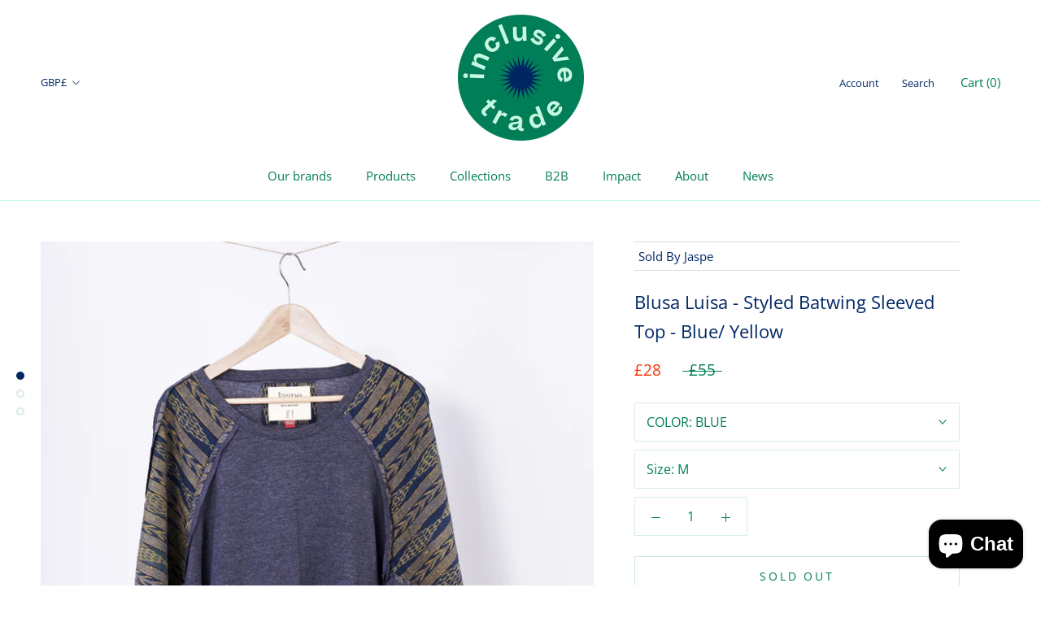

--- FILE ---
content_type: text/html; charset=utf-8
request_url: https://sp-seller.webkul.com/index.php?p=ajax_seller_profile_tag&callback=getAllConfigDetails&shop=inclusive-trade.myshopify.com&main_id_product=195317235739&show_seller_info=0&request_arr%5B%5D=sellProfileCallback&request_arr%5B%5D=getMinPurchaseQuantity&request_arr%5B%5D=getMultipleShippingOnProductPage&main_id_variant=&_=1769624719189
body_size: 433
content:
getAllConfigDetails({"getreviews":false,"sellProfileCallback":{"active":1,"sp_store_id":212000,"sp_store_name":"Jaspe","store_name_handle":"jaspe","main_id_shop":14114,"review":null,"total_review":0,"start_color":"FF0000","end_color":"00FF00","url_type":"/","seller_profile_type":1,"with_collection":0,"advance_feedback_option_status":0,"logo":"https://shopify-digital-delivery.s3.amazonaws.com/store_logo/212000/3MI0SceONo.jpg","shop_logo":"https://shopify-digital-delivery.s3.amazonaws.com/seller_shop_logo/212000/o6RBvSc8x3.jpg","labels":{"Sold By":"Sold By "},"has_sp_page":23260397623,"store_front_url":false},"activeCustomerCallback":false,"badges":false,"getPayWhatYouWantStatus":false,"getPostcodeWiseShipping":false,"getMultipleShippingOnProductPage":false,"AllowCountrOriginOnProduct":false,"sellerProduct":true})

--- FILE ---
content_type: text/css
request_url: https://inclusivetrade.com/cdn/shop/t/11/assets/custom.css?v=108276685072025544661596615845
body_size: 38
content:
.Collapsible--autoExpand .Collapsible__Button{cursor:pointer}.Collapsible--autoExpand .Collapsible__Plus{display:block}.Collapsible--autoExpand .Collapsible__Inner{overflow:hidden}.PageSellerProfile .filters-row.filters-panel .filters-row__select{display:none}.PageSellerProfile #seller_listing_block .mp-seller-grid div.mp-seller-logo-block{height:auto}.PageSellerProfile #seller_listing_block .mp-seller-grid.sellers{margin-bottom:20px}.PageSellerProfile #seller_listing_block .mp-seller-grid div.mp-seller-logo-block img{max-height:initial;margin:0}.PageSellerProfile{margin-top:0;margin-bottom:0;max-width:initial}.PageSellerProfile .container{max-width:1000px}.PageSellerProfile .container.mp-full-width{max-width:100%}.PageSellerProfile .mp-tab-content{border-top:1px solid #e1e1e1}.PageSellerProfile #mp-seller-tabs .nav>li>a{color:#161719;text-transform:uppercase;font-weight:400}.PageSellerProfile #mp-seller-tabs .nav-tabs>li.active>a,.PageSellerProfile .nav-tabs>li.active>a:focus,.PageSellerProfile .nav-tabs>li.active>a:hover{background-color:transparent;font-weight:600;color:#161719;border-bottom:2px solid #161719}.PageSellerProfile .mp_sp_page>.container .row>div:nth-child(1),.PageSellerProfile .mp_sp_page>.container .row>div:nth-child(2){margin-top:20px}.PageSellerProfile .mp_sp_page>.container-tmargin .row>div:nth-child(1),.PageSellerProfile .mp_sp_page>.container-tmargin .row>div:nth-child(2){margin-top:0}.PageSellerProfile .mp_sp_page>.container .row>div:nth-child(3),.PageSellerProfile .mp_sp_page>.container .row>div:nth-child(4){display:none}.PageSellerProfile .mp_sp_page .mp-search-bar{display:none}.ContainerSellerProfile{padding:0}#mc_embed_signup form .indicates-required{margin-bottom:20px;font-style:italic}#mc_embed_signup form .mc-field-group{margin-bottom:20px}#mc_embed_signup form label{display:block;margin:0 0 5px}#mc_embed_signup form input,#mc_embed_signup form select{display:block;margin:0 0 5px;border:1px solid #ccc;padding:5px;width:400px;box-sizing:border-box;max-width:100%}#mc_embed_signup form input[type=submit]{margin:30px 0 0;padding:10px 20px;width:auto}#mc_embed_signup form .input-group strong{font-weight:400}#mc_embed_signup form .input-group ul{list-style:none;margin:5px 0 0;padding:0}#mc_embed_signup form .input-group ul li{padding:0}#mc_embed_signup form .input-group label{display:inline-block;position:relative;top:-2px}#mc_embed_signup form .input-group input[type=radio]{display:inline-block;border:none;width:auto;margin-right:10px}#mc_embed_signup form .mc-field-group fieldset{padding:0;margin:5px 0 20px}#mc_embed_signup form .mc-field-group p{margin:0}.footer_social_enterprise{margin-top:20px}.footer_social_enterprise img{width:172px}body.template-index .Image--contrast:after{background-image:linear-gradient(to top,#040404a6,#36363600)}body.template-product .Product__InfoWrapper .Product__QuickNavWrapper{display:none}
/*# sourceMappingURL=/cdn/shop/t/11/assets/custom.css.map?v=108276685072025544661596615845 */


--- FILE ---
content_type: text/javascript
request_url: https://inclusivetrade.com/cdn/shop/t/11/assets/custom.js?v=55588833110082034411596527154
body_size: -308
content:
for(var collapsibleButtons=document.querySelectorAll('.CollectionFilters [data-action="toggle-collapsible"]'),i=0;i<collapsibleButtons.length;i++)collapsibleButtons[i].addEventListener("click",function(){toggleCollapse(this,!0)}),toggleCollapse(collapsibleButtons[i],!1,!0);function toggleCollapse(btn,animated,forceState=null){var windowWidth=window.innerWidth;if(windowWidth>=641){var parentCollapsible=btn.closest(".Collapsible"),toggleButton=parentCollapsible.querySelector(".Collapsible__Button"),isOpen=toggleButton.getAttribute("aria-expanded")==="true";forceState&&(isOpen=forceState);var collapsibleInner=parentCollapsible.querySelector(".Collapsible__Inner");if(isOpen)toggleButton.setAttribute("aria-expanded","false"),animated?TweenLite.to(collapsibleInner,.5,{height:0}):collapsibleInner.style.height=0;else{collapsibleInner.style.overflow="visible",collapsibleInner.style.height="auto";var elHeight=collapsibleInner.offsetHeight;collapsibleInner.style.height=0,collapsibleInner.style.overflow="hidden",toggleButton.setAttribute("aria-expanded","true"),animated?TweenLite.to(collapsibleInner,.5,{height:elHeight,onComplete:function(){}}):collapsibleInner.style.height="auto"}}}
//# sourceMappingURL=/cdn/shop/t/11/assets/custom.js.map?v=55588833110082034411596527154


--- FILE ---
content_type: image/svg+xml
request_url: https://inclusivetrade.com/cdn/shop/t/11/assets/Supporting_Member_Badge.svg?v=168417058279170375731596615810
body_size: 4488
content:
<?xml version="1.0" encoding="utf-8"?>
<!-- Generator: Adobe Illustrator 24.2.2, SVG Export Plug-In . SVG Version: 6.00 Build 0)  -->
<svg version="1.0" id="Layer_1" xmlns="http://www.w3.org/2000/svg" xmlns:xlink="http://www.w3.org/1999/xlink" x="0px" y="0px"
	 viewBox="0 0 183.85 53.36" enable-background="new 0 0 183.85 53.36" xml:space="preserve">
<g>
	<g>
		<polygon points="12.09,40.88 54.59,40.88 54.59,23.5 17.88,23.5 17.88,17.71 48.8,17.71 48.8,22.05 54.59,22.05 54.59,11.92 
			12.09,11.92 12.09,29.29 48.8,29.29 48.8,35.09 17.88,35.09 17.88,30.74 12.09,30.74 		"/>
	</g>
	<g>
		<path d="M183.35,0.5v52.36H0.5V0.5H183.35 M183.85,0h-0.5H0.5H0v0.5v52.36v0.5h0.5h182.85h0.5v-0.5V0.5V0L183.85,0z"/>
	</g>
	<g>
		<g>
			<g>
				<path d="M69.15,25.37c-2.44,0-3.3-0.92-3.3-3.31v-0.12h2.01v0.13c0,0.93,0.12,1.85,1.3,1.85c0.86,0,1.33-0.49,1.33-1.34
					c0-0.92-0.67-1.3-1.58-1.86l-0.81-0.5c-1.18-0.74-2.1-1.4-2.1-3.08c0-2.09,1.39-2.87,3.31-2.87c1.95,0,3.05,0.71,3.05,2.73v0.41
					l-1.97,0v-0.27c0-0.78-0.18-1.43-1.17-1.43c-0.78,0-1.23,0.5-1.23,1.26c0,0.86,0.71,1.32,1.52,1.8l0.71,0.43
					c1.39,0.84,2.26,1.45,2.26,3.21C72.49,24.61,71.11,25.37,69.15,25.37z"/>
			</g>
			<g>
				<path d="M76.01,25.33c-2.68,0-2.87-1.61-2.87-3.89c0-2.08,0.32-3.92,2.91-3.92c2.57,0,2.79,1.49,2.79,3.68
					C78.84,23.65,78.61,25.33,76.01,25.33z M76.98,20.69c0-0.96,0-1.97-0.96-1.97c-1.04,0-1.04,1.26-1.03,2v1.48
					c0,0.75-0.04,1.94,1.02,1.94c0.99,0,0.98-1.09,0.98-1.85V20.69z"/>
			</g>
			<g>
				<path d="M82.42,25.33c-2.48,0-2.85-1.42-2.85-3.58c0-2.32,0.27-4.23,2.9-4.23c1.97,0,2.66,0.74,2.66,2.71h-1.74
					c0-0.68-0.03-1.51-0.92-1.51c-1.17,0-1.06,1.49-1.06,2.65c0,1.32-0.1,2.77,1.02,2.77c0.92,0,1.01-0.89,1.01-1.61h1.74
					C85.16,23.75,84.96,25.33,82.42,25.33z"/>
			</g>
			<g>
				<path d="M85.94,16.17v-1.58h1.83v1.58H85.94z M85.94,25.16l0-7.45h1.83l0,7.45H85.94z"/>
			</g>
			<g>
				<path d="M92.36,25.16l-0.03-0.84c-0.41,0.67-1.03,0.99-1.86,0.99c-1.36,0-1.83-1.02-1.83-2.23c0-2.42,1.63-2.6,3.61-2.6l0-0.38
					c0-0.7-0.03-1.42-0.77-1.42c-0.64,0-0.84,0.44-0.84,0.99v0.12l-1.8,0v-0.13c0-1.69,1.33-2.11,2.74-2.11
					c1.85,0,2.46,0.77,2.46,2.54v2.6c0,0.83,0.01,1.66,0.12,2.48H92.36z M92.24,21.56h-0.33c-0.98,0-1.45,0.38-1.45,1.38
					c0,0.53,0.13,1.17,0.78,1.17c0.86,0,0.99-1.06,0.99-1.7V21.56z"/>
			</g>
			<g>
				<path d="M95.09,25.16l0-10.69l1.83,0l0,10.69H95.09z"/>
			</g>
			<g>
				<path d="M101.32,25.16l0-10.69h5.59v1.48h-3.62l0,2.91h3.36v1.45h-3.36v3.37h3.74v1.48L101.32,25.16z"/>
			</g>
			<g>
				<path d="M111.63,25.16v-5c0-0.74-0.01-1.43-0.84-1.43c-0.7,0-1.04,0.78-1.04,1.57v4.87h-1.83v-6.24c0-0.41,0-0.81-0.06-1.21
					h1.85l0.01,0.83c0.4-0.58,0.95-1.01,1.83-1.01c1.49,0,1.91,0.78,1.91,2.28v5.35H111.63z"/>
			</g>
			<g>
				<path d="M117.15,25.24c-1.58,0-2.07-0.46-2.07-2.04v-4.3h-0.99v-1.2h0.99l0-1.27l1.83-0.75l0,2.03h1.17v1.2h-1.17v4.04
					c0,0.68,0.09,1.02,0.77,1.02c0.16,0,0.33-0.03,0.5-0.05v1.26C117.84,25.23,117.5,25.24,117.15,25.24z"/>
			</g>
			<g>
				<path d="M120.42,21.63v0.67c0,1.27,0.24,1.83,0.95,1.83c0.78,0,0.92-0.75,0.92-1.45h1.75c-0.07,1.83-0.86,2.65-2.66,2.65
					c-2.6,0-2.76-1.74-2.76-3.83c0-2.04,0.31-3.98,2.87-3.98c2.6,0,2.6,1.95,2.6,4.11H120.42z M122.23,19.59
					c-0.07-0.5-0.27-0.87-0.83-0.87c-0.59,0-0.83,0.38-0.92,0.98c-0.04,0.3-0.06,0.56-0.06,0.92h1.85
					C122.27,20.27,122.29,19.95,122.23,19.59z"/>
			</g>
			<g>
				<path d="M128.4,19.18c-1.2,0-1.58,0.7-1.58,1.8v4.17l-1.83,0v-6.11c0-0.09-0.03-1.26-0.03-1.35l1.76,0l0.01,0.96
					c0.41-0.81,1.01-1.09,1.89-1.09h0.09v1.64C128.61,19.2,128.5,19.18,128.4,19.18z"/>
			</g>
			<g>
				<path d="M132.86,25.3c-0.71,0-1.27-0.21-1.64-0.8v3.49h-1.83v-8.55c0-0.1-0.03-1.64-0.04-1.75h1.79l0.01,0.78
					c0.44-0.67,1.15-0.96,1.86-0.96c1.95,0,2.01,1.67,2.01,3.84C135.02,23.47,134.82,25.3,132.86,25.3z M132.22,18.71
					c-0.99,0-1.04,1.49-1.04,2.83c0,1.38,0.15,2.59,1.04,2.59c0.87,0,0.95-1.7,0.95-2.82C133.17,19.89,133.1,18.71,132.22,18.71z"/>
			</g>
			<g>
				<path d="M139.39,19.18c-1.2,0-1.58,0.7-1.58,1.8v4.17h-1.83v-6.11c0-0.09-0.03-1.26-0.03-1.35h1.76l0.01,0.96
					c0.41-0.81,1.01-1.09,1.89-1.09h0.09v1.64C139.6,19.19,139.49,19.18,139.39,19.18z"/>
			</g>
			<g>
				<path d="M140.35,16.16v-1.58h1.83v1.58H140.35z M140.35,25.15V17.7h1.83v7.45H140.35z"/>
			</g>
			<g>
				<path d="M145.58,25.28c-1.45,0-2.56-0.59-2.56-2.14v-0.37l1.82,0v0.21c0,0.59,0.13,1.14,0.83,1.14c0.55,0,0.83-0.34,0.83-0.87
					c0-0.64-0.31-0.83-1.11-1.24l-0.52-0.27c-1.24-0.63-1.77-0.96-1.77-2.1c0-1.51,1.21-2.12,2.63-2.12c1.79,0,2.51,0.71,2.51,2.31
					h-1.8v-0.25c0-0.58-0.19-0.99-0.78-0.99c-0.47,0-0.74,0.34-0.74,0.78c0,0.55,0.37,0.77,1.06,1.12l0.52,0.27
					c1.11,0.58,1.82,0.93,1.82,2.23C148.32,24.66,147.09,25.28,145.58,25.28z"/>
			</g>
			<g>
				<path d="M150.77,21.63v0.67c0,1.27,0.24,1.83,0.95,1.83c0.78,0,0.92-0.75,0.92-1.45h1.75c-0.07,1.83-0.86,2.65-2.66,2.65
					c-2.6,0-2.76-1.74-2.76-3.83c0-2.04,0.31-3.98,2.87-3.98c2.6,0,2.6,1.95,2.6,4.11H150.77z M152.58,19.59
					c-0.07-0.5-0.27-0.87-0.83-0.87c-0.59,0-0.83,0.38-0.92,0.98c-0.04,0.3-0.06,0.56-0.06,0.92h1.85
					C152.62,20.27,152.64,19.95,152.58,19.59z"/>
			</g>
			<g>
				<path d="M161.52,25.35c-2.62,0-3.36-1.39-3.36-3.73l0-6.84h1.89l0,6.66c0,1.1,0.01,2.51,1.49,2.51c1.46,0,1.52-1.32,1.52-2.44
					l0-6.73h1.86l0,6.99C164.93,24.13,164.04,25.35,161.52,25.35z"/>
			</g>
			<g>
				<path d="M166.18,25.15l0-10.37h1.92l0,10.37H166.18z M170.8,25.15l-2.64-5.64l2.52-4.73h2.17l-2.78,4.62l2.93,5.75H170.8z"/>
			</g>
		</g>
		<g>
			<path d="M70.42,36.15c0,0.36-0.05,0.68-0.16,0.93c-0.11,0.26-0.26,0.47-0.46,0.64c-0.2,0.17-0.43,0.29-0.7,0.37
				c-0.27,0.08-0.58,0.12-0.91,0.12c-0.41,0-0.76-0.04-1.04-0.13c-0.28-0.09-0.51-0.22-0.69-0.4c-0.18-0.18-0.31-0.42-0.39-0.71
				c-0.08-0.29-0.12-0.64-0.12-1.03v-0.08h1.21v0.08c0,0.19,0.01,0.37,0.04,0.54c0.02,0.17,0.07,0.32,0.15,0.44
				c0.07,0.13,0.18,0.23,0.31,0.3c0.14,0.08,0.32,0.12,0.54,0.12c0.36,0,0.62-0.1,0.79-0.29c0.17-0.19,0.25-0.46,0.25-0.79
				c0-0.28-0.07-0.51-0.2-0.69c-0.13-0.18-0.31-0.34-0.52-0.48l-1.3-0.82c-0.35-0.22-0.63-0.48-0.84-0.79
				c-0.21-0.31-0.32-0.7-0.32-1.18c0-0.34,0.06-0.64,0.17-0.89c0.11-0.25,0.27-0.46,0.46-0.61c0.2-0.16,0.43-0.27,0.7-0.35
				c0.27-0.08,0.57-0.12,0.89-0.12c0.66,0,1.17,0.15,1.53,0.44c0.36,0.29,0.55,0.78,0.55,1.46l0,0.27h-1.18l0-0.19
				c0-0.15-0.01-0.3-0.04-0.44c-0.02-0.14-0.07-0.25-0.14-0.35c-0.07-0.1-0.17-0.17-0.29-0.23c-0.13-0.06-0.29-0.08-0.48-0.08
				c-0.31,0-0.56,0.09-0.72,0.27c-0.17,0.18-0.25,0.43-0.25,0.73c0,0.28,0.08,0.51,0.23,0.7c0.15,0.19,0.36,0.36,0.62,0.52
				l1.01,0.62c0.22,0.13,0.41,0.27,0.57,0.4c0.16,0.13,0.3,0.28,0.42,0.44c0.11,0.16,0.2,0.34,0.25,0.54
				C70.39,35.64,70.42,35.88,70.42,36.15z"/>
			<path d="M73.96,38.07l-0.01-0.61c-0.3,0.47-0.73,0.7-1.29,0.7c-0.5,0-0.86-0.13-1.08-0.4c-0.21-0.27-0.32-0.65-0.32-1.15v-3.83
				h1.09v3.46c0,0.13,0,0.27,0.01,0.4c0.01,0.14,0.03,0.26,0.08,0.38c0.05,0.12,0.12,0.21,0.22,0.28c0.1,0.07,0.23,0.11,0.41,0.11
				c0.18,0,0.32-0.04,0.43-0.12c0.11-0.08,0.2-0.18,0.26-0.31c0.06-0.13,0.11-0.27,0.13-0.42c0.02-0.15,0.04-0.3,0.04-0.45v-3.34
				h1.09v4.29c0,0.18,0,0.35,0.01,0.5c0.01,0.15,0.02,0.32,0.03,0.49H73.96z"/>
			<path d="M79.91,35.36c0,0.35-0.01,0.69-0.04,1.03c-0.02,0.34-0.09,0.63-0.19,0.9c-0.1,0.26-0.26,0.47-0.47,0.64
				c-0.21,0.16-0.5,0.24-0.86,0.24c-0.26,0-0.48-0.04-0.68-0.13c-0.2-0.09-0.36-0.24-0.5-0.45l0,2.5h-1.09l0-6.07
				c0-0.04,0-0.12-0.01-0.24c0-0.12-0.01-0.25-0.01-0.38c0-0.13-0.01-0.26-0.01-0.38c0-0.12-0.01-0.2-0.02-0.24h1.07l0.01,0.59
				c0.15-0.25,0.35-0.43,0.58-0.54c0.23-0.12,0.48-0.17,0.74-0.17c0.36,0,0.63,0.07,0.83,0.22c0.2,0.15,0.34,0.35,0.44,0.6
				c0.1,0.25,0.16,0.54,0.18,0.87C79.9,34.66,79.91,35,79.91,35.36z M78.82,35.31c0-0.24,0-0.47-0.02-0.7
				c-0.01-0.23-0.04-0.43-0.09-0.61c-0.05-0.18-0.13-0.33-0.24-0.44c-0.11-0.11-0.26-0.17-0.45-0.17c-0.21,0-0.37,0.06-0.49,0.19
				c-0.12,0.13-0.21,0.3-0.26,0.5c-0.06,0.21-0.09,0.43-0.1,0.68c-0.01,0.25-0.02,0.48-0.02,0.71c0,0.24,0.01,0.47,0.02,0.7
				c0.01,0.23,0.05,0.44,0.11,0.62c0.06,0.18,0.15,0.33,0.26,0.44c0.12,0.11,0.27,0.17,0.48,0.17c0.2,0,0.35-0.07,0.46-0.22
				c0.11-0.14,0.19-0.32,0.24-0.54c0.05-0.21,0.08-0.44,0.09-0.68C78.81,35.74,78.82,35.52,78.82,35.31z"/>
			<path d="M84.63,35.36c0,0.35-0.01,0.69-0.04,1.03c-0.02,0.34-0.09,0.64-0.19,0.9c-0.1,0.26-0.26,0.47-0.47,0.63
				c-0.21,0.16-0.5,0.24-0.86,0.24c-0.26,0-0.48-0.04-0.68-0.13c-0.2-0.09-0.36-0.24-0.5-0.45l0,2.5H80.8l0-6.07
				c0-0.04,0-0.12-0.01-0.24c0-0.12-0.01-0.25-0.01-0.38c0-0.13-0.01-0.26-0.01-0.38c0-0.12-0.01-0.2-0.02-0.24h1.07l0.01,0.59
				c0.15-0.24,0.35-0.42,0.58-0.54c0.23-0.12,0.48-0.17,0.74-0.17c0.36,0,0.63,0.07,0.83,0.22c0.2,0.15,0.34,0.35,0.44,0.6
				c0.1,0.25,0.16,0.54,0.18,0.87C84.62,34.66,84.63,35,84.63,35.36z M83.54,35.31c0-0.24,0-0.47-0.02-0.7
				c-0.01-0.23-0.04-0.43-0.09-0.61c-0.05-0.18-0.13-0.33-0.24-0.44c-0.11-0.11-0.26-0.17-0.45-0.17c-0.21,0-0.37,0.06-0.49,0.19
				c-0.12,0.13-0.21,0.3-0.26,0.5c-0.06,0.21-0.09,0.43-0.1,0.68c-0.01,0.25-0.02,0.48-0.02,0.71c0,0.24,0.01,0.47,0.02,0.7
				c0.01,0.23,0.05,0.44,0.11,0.62c0.06,0.18,0.15,0.33,0.26,0.44c0.12,0.11,0.27,0.17,0.48,0.17c0.2,0,0.35-0.07,0.46-0.22
				c0.11-0.14,0.19-0.32,0.24-0.54c0.05-0.21,0.08-0.44,0.09-0.68C83.54,35.74,83.54,35.52,83.54,35.31z"/>
			<path d="M89.24,35.31c0,0.43-0.02,0.83-0.06,1.18c-0.04,0.35-0.12,0.66-0.26,0.9c-0.13,0.25-0.33,0.44-0.58,0.58
				c-0.25,0.14-0.6,0.21-1.03,0.21c-0.45,0-0.8-0.07-1.06-0.2c-0.26-0.13-0.45-0.32-0.58-0.56c-0.13-0.24-0.21-0.53-0.25-0.87
				c-0.03-0.34-0.05-0.71-0.05-1.11c0-0.38,0.02-0.74,0.06-1.07s0.13-0.63,0.27-0.89c0.14-0.26,0.33-0.46,0.6-0.61
				c0.26-0.15,0.61-0.23,1.05-0.23c0.44,0,0.79,0.06,1.04,0.19c0.25,0.13,0.44,0.31,0.57,0.55c0.13,0.23,0.2,0.52,0.24,0.84
				C89.22,34.56,89.24,34.92,89.24,35.31z M88.15,35.01c0-0.18,0-0.37-0.01-0.56c-0.01-0.19-0.04-0.37-0.08-0.52
				c-0.05-0.16-0.13-0.29-0.24-0.38c-0.11-0.1-0.27-0.15-0.48-0.15c-0.22,0-0.39,0.06-0.51,0.17c-0.12,0.11-0.21,0.25-0.26,0.42
				c-0.05,0.17-0.08,0.35-0.09,0.53c-0.01,0.19-0.01,0.36-0.01,0.51v0.91c0,0.15,0,0.32,0.01,0.49c0.01,0.17,0.04,0.34,0.09,0.49
				c0.05,0.15,0.14,0.27,0.25,0.37c0.12,0.1,0.28,0.15,0.49,0.15c0.2,0,0.36-0.05,0.48-0.14c0.11-0.09,0.2-0.21,0.25-0.35
				c0.05-0.14,0.08-0.29,0.1-0.47c0.01-0.17,0.02-0.33,0.02-0.49V35.01z"/>
			<path d="M92.38,33.65c-0.42,0-0.72,0.12-0.9,0.36c-0.18,0.24-0.27,0.55-0.27,0.95v3.11h-1.09v-4.34c0-0.04,0-0.1-0.01-0.19
				c0-0.09-0.01-0.19-0.01-0.29c0-0.1-0.01-0.2-0.02-0.29c-0.01-0.09-0.01-0.15-0.01-0.19h1.05l0.03,0.69
				c0.15-0.29,0.34-0.5,0.57-0.62c0.23-0.12,0.47-0.18,0.74-0.18c0.01,0,0.03,0,0.05,0c0.02,0,0.04,0,0.06,0.01v1
				C92.52,33.66,92.45,33.65,92.38,33.65z"/>
			<path d="M95.4,38.11c-0.11,0.01-0.22,0.01-0.34,0.01c-0.27,0-0.49-0.02-0.66-0.07c-0.17-0.05-0.31-0.13-0.41-0.24
				c-0.1-0.11-0.17-0.25-0.22-0.43c-0.04-0.17-0.06-0.39-0.06-0.65v-3.21h-0.73v-0.75h0.73v-0.93l1.09-0.46v1.4h0.88v0.75l-0.88,0
				v3.08c0,0.27,0.04,0.45,0.1,0.56c0.07,0.11,0.22,0.16,0.46,0.16c0.12,0,0.24-0.01,0.37-0.03v0.79
				C95.62,38.09,95.5,38.1,95.4,38.11z"/>
			<path d="M96.38,31.6v-1.03h1.13v1.03H96.38z M96.4,38.06v-5.29h1.09v5.29H96.4z"/>
			<path d="M101.21,38.06v-3.48c0-0.15,0-0.29-0.01-0.43c-0.01-0.14-0.03-0.27-0.08-0.38c-0.04-0.11-0.12-0.2-0.21-0.27
				c-0.09-0.07-0.23-0.1-0.4-0.1c-0.16,0-0.3,0.04-0.41,0.13c-0.11,0.08-0.2,0.19-0.27,0.31c-0.07,0.13-0.12,0.26-0.15,0.42
				c-0.03,0.15-0.05,0.29-0.05,0.43v3.38h-1.09v-4.29c0-0.17,0-0.33-0.01-0.5c-0.01-0.16-0.02-0.33-0.03-0.5h1.1v0.64
				c0.12-0.21,0.29-0.39,0.52-0.54c0.23-0.15,0.5-0.23,0.81-0.23c0.27,0,0.49,0.04,0.66,0.13c0.17,0.08,0.31,0.2,0.42,0.35
				c0.1,0.15,0.18,0.32,0.23,0.52c0.04,0.2,0.07,0.42,0.07,0.65v3.78L101.21,38.06z"/>
			<path d="M107.1,32.77c-0.01,0.12-0.02,0.26-0.03,0.42c-0.01,0.16-0.01,0.31-0.01,0.45v4.66c0,0.35-0.04,0.64-0.13,0.87
				c-0.09,0.23-0.21,0.42-0.38,0.56c-0.17,0.14-0.38,0.25-0.63,0.3c-0.25,0.06-0.54,0.09-0.87,0.09c-0.29,0-0.54-0.03-0.76-0.08
				c-0.22-0.05-0.4-0.14-0.55-0.26c-0.15-0.12-0.26-0.28-0.34-0.48c-0.08-0.2-0.12-0.44-0.12-0.73h1.17c0,0.12,0.01,0.23,0.03,0.34
				c0.02,0.11,0.05,0.2,0.11,0.28c0.05,0.08,0.12,0.15,0.2,0.2c0.08,0.05,0.2,0.07,0.34,0.07c0.34,0,0.57-0.11,0.68-0.34
				c0.11-0.23,0.16-0.54,0.16-0.94v-0.79c-0.16,0.22-0.34,0.38-0.54,0.47c-0.2,0.09-0.43,0.14-0.7,0.14c-0.36,0-0.64-0.08-0.85-0.23
				c-0.21-0.15-0.36-0.35-0.47-0.59c-0.11-0.24-0.17-0.5-0.2-0.8c-0.03-0.29-0.04-0.58-0.04-0.87c0-0.34,0.01-0.69,0.04-1.03
				c0.02-0.34,0.09-0.65,0.19-0.92c0.1-0.27,0.25-0.49,0.46-0.66c0.21-0.17,0.49-0.25,0.86-0.25c0.59,0,1.01,0.25,1.27,0.75
				l0.02-0.62H107.1z M105.97,35.39c0-0.23-0.01-0.46-0.02-0.7c-0.01-0.23-0.05-0.45-0.1-0.64c-0.06-0.19-0.14-0.35-0.25-0.47
				c-0.11-0.12-0.27-0.18-0.47-0.18c-0.2,0-0.36,0.06-0.47,0.17s-0.19,0.27-0.25,0.46c-0.06,0.19-0.09,0.42-0.1,0.67
				c-0.01,0.26-0.02,0.52-0.02,0.8c0,0.21,0.01,0.42,0.02,0.63c0.01,0.21,0.05,0.41,0.1,0.58c0.06,0.17,0.14,0.31,0.24,0.42
				c0.1,0.11,0.25,0.16,0.44,0.16c0.22,0,0.38-0.07,0.5-0.2c0.12-0.14,0.21-0.3,0.26-0.5c0.06-0.2,0.09-0.4,0.09-0.62
				C105.97,35.75,105.97,35.55,105.97,35.39z"/>
			<path d="M116.1,38.06v-6.78l-1.74,6.78l-1.27,0l-1.74-6.78v6.78h-1.05v-7.59h1.91l1.58,6.33l1.51-6.33h1.91v7.59H116.1z"/>
			<path d="M119.33,35.55v0.42c0,0.22,0.01,0.42,0.03,0.61c0.02,0.18,0.06,0.33,0.12,0.46c0.06,0.12,0.14,0.22,0.25,0.29
				c0.11,0.07,0.25,0.1,0.41,0.1c0.17,0,0.3-0.03,0.4-0.09c0.1-0.06,0.18-0.14,0.24-0.24c0.06-0.1,0.09-0.21,0.12-0.34
				c0.02-0.13,0.03-0.26,0.03-0.4h1.04c-0.03,0.61-0.18,1.07-0.45,1.37c-0.27,0.3-0.73,0.46-1.38,0.46c-0.43,0-0.78-0.07-1.03-0.21
				c-0.25-0.14-0.44-0.33-0.57-0.57c-0.13-0.24-0.21-0.52-0.25-0.84c-0.04-0.32-0.05-0.66-0.05-1.02c0-0.36,0.02-0.71,0.05-1.06
				c0.04-0.35,0.12-0.66,0.25-0.93c0.13-0.27,0.33-0.49,0.59-0.66c0.26-0.17,0.62-0.25,1.07-0.25c0.36,0,0.65,0.05,0.88,0.16
				c0.23,0.11,0.41,0.25,0.54,0.44c0.13,0.19,0.22,0.4,0.27,0.65c0.05,0.25,0.09,0.51,0.1,0.79c0.01,0.14,0.01,0.29,0.01,0.44
				c0,0.15,0,0.3,0,0.45L119.33,35.55z M120.92,34.89c0-0.12,0-0.24,0-0.35c0-0.12-0.01-0.23-0.02-0.35
				c-0.03-0.22-0.09-0.41-0.19-0.57c-0.1-0.15-0.28-0.23-0.53-0.23c-0.27,0-0.46,0.08-0.57,0.24c-0.12,0.16-0.19,0.36-0.23,0.6
				c-0.01,0.11-0.02,0.22-0.03,0.33c-0.01,0.11-0.01,0.22-0.01,0.34H120.92z"/>
			<path d="M127.89,38.06v-3.59c0-0.13,0-0.25-0.01-0.38c-0.01-0.13-0.03-0.25-0.07-0.35c-0.04-0.1-0.11-0.18-0.19-0.25
				c-0.09-0.06-0.21-0.09-0.36-0.09c-0.15,0-0.28,0.04-0.38,0.11c-0.1,0.07-0.18,0.17-0.24,0.28c-0.06,0.12-0.1,0.24-0.13,0.38
				c-0.02,0.14-0.04,0.28-0.04,0.41v3.47l-1.09,0v-3.6c0-0.15,0-0.3-0.02-0.43c-0.01-0.13-0.04-0.24-0.07-0.34
				c-0.04-0.09-0.1-0.17-0.18-0.22c-0.08-0.05-0.2-0.08-0.35-0.08c-0.17,0-0.3,0.05-0.41,0.14c-0.11,0.09-0.19,0.2-0.25,0.34
				c-0.06,0.13-0.1,0.28-0.12,0.43c-0.02,0.15-0.03,0.28-0.03,0.39v3.37h-1.09v-4.48c0-0.14,0-0.28-0.01-0.4
				c-0.01-0.13-0.02-0.26-0.03-0.4h1.09v0.62c0.13-0.22,0.31-0.4,0.53-0.54c0.22-0.14,0.46-0.21,0.73-0.21
				c0.19,0,0.35,0.02,0.48,0.06c0.13,0.04,0.25,0.1,0.34,0.17c0.09,0.07,0.16,0.15,0.22,0.24c0.06,0.09,0.1,0.19,0.14,0.29
				c0.15-0.2,0.33-0.38,0.55-0.54c0.22-0.15,0.48-0.23,0.78-0.23c0.29,0,0.53,0.05,0.7,0.16c0.17,0.11,0.31,0.25,0.4,0.42
				c0.09,0.17,0.15,0.36,0.18,0.58c0.03,0.21,0.04,0.43,0.04,0.64v3.62H127.89z"/>
			<path d="M133.86,35.36c0,0.23,0,0.46-0.02,0.69c-0.01,0.23-0.03,0.45-0.07,0.66c-0.04,0.21-0.09,0.41-0.16,0.59
				c-0.07,0.18-0.17,0.34-0.29,0.47c-0.12,0.12-0.26,0.21-0.42,0.28c-0.16,0.07-0.36,0.11-0.6,0.11c-0.31,0-0.55-0.05-0.74-0.16
				c-0.18-0.11-0.35-0.28-0.5-0.53l-0.02,0.6h-1.05c0-0.04,0-0.1,0.01-0.2c0.01-0.1,0.01-0.2,0.02-0.3c0-0.1,0.01-0.21,0.01-0.3
				c0-0.1,0.01-0.16,0.01-0.2v-6.58h1.09v2.81c0.17-0.22,0.36-0.39,0.56-0.49c0.21-0.1,0.45-0.15,0.71-0.15
				c0.24,0,0.45,0.04,0.62,0.12c0.17,0.08,0.31,0.18,0.42,0.32c0.1,0.13,0.17,0.27,0.23,0.44c0.06,0.16,0.1,0.35,0.13,0.55
				c0.03,0.2,0.04,0.41,0.05,0.63C133.85,34.91,133.86,35.13,133.86,35.36z M132.76,35.31c0-0.29-0.01-0.57-0.03-0.85
				c-0.02-0.28-0.08-0.51-0.18-0.7c-0.06-0.11-0.13-0.2-0.23-0.27c-0.09-0.07-0.21-0.1-0.35-0.1c-0.15,0-0.27,0.03-0.37,0.1
				c-0.1,0.07-0.19,0.16-0.26,0.27c-0.12,0.2-0.19,0.45-0.22,0.75c-0.02,0.3-0.04,0.6-0.04,0.89c0,0.27,0.01,0.53,0.02,0.79
				c0.01,0.26,0.06,0.49,0.14,0.68c0.06,0.16,0.15,0.29,0.27,0.39c0.12,0.1,0.26,0.15,0.45,0.15c0.14,0,0.26-0.04,0.35-0.11
				c0.09-0.07,0.17-0.17,0.23-0.29c0.1-0.2,0.16-0.43,0.18-0.72C132.75,36.01,132.76,35.68,132.76,35.31z"/>
			<path d="M135.68,35.55v0.42c0,0.22,0.01,0.42,0.03,0.61c0.02,0.18,0.06,0.33,0.12,0.46c0.06,0.13,0.14,0.22,0.25,0.29
				c0.11,0.07,0.25,0.1,0.41,0.1c0.17,0,0.3-0.03,0.4-0.09c0.1-0.06,0.18-0.14,0.24-0.24c0.06-0.1,0.09-0.21,0.12-0.34
				c0.02-0.13,0.03-0.26,0.03-0.4h1.04c-0.03,0.61-0.18,1.07-0.45,1.37c-0.27,0.3-0.73,0.46-1.38,0.46c-0.43,0-0.78-0.07-1.03-0.21
				c-0.25-0.14-0.44-0.33-0.57-0.57c-0.13-0.24-0.21-0.52-0.25-0.84c-0.04-0.32-0.05-0.66-0.05-1.02c0-0.36,0.02-0.71,0.05-1.05
				c0.04-0.35,0.12-0.66,0.25-0.93c0.13-0.27,0.33-0.49,0.59-0.66c0.26-0.17,0.62-0.25,1.07-0.25c0.36,0,0.65,0.05,0.88,0.16
				c0.23,0.11,0.41,0.25,0.54,0.44c0.13,0.19,0.22,0.4,0.27,0.65c0.05,0.25,0.09,0.51,0.1,0.79c0.01,0.14,0.01,0.29,0.01,0.44
				c0,0.15,0,0.3,0,0.45H135.68z M137.26,34.89c0-0.12,0-0.24,0-0.35c0-0.12-0.01-0.23-0.02-0.35c-0.03-0.22-0.09-0.41-0.19-0.57
				c-0.1-0.15-0.28-0.23-0.53-0.23c-0.27,0-0.46,0.08-0.57,0.24c-0.12,0.16-0.19,0.36-0.23,0.6c-0.01,0.11-0.02,0.22-0.03,0.33
				c-0.01,0.1-0.01,0.22-0.01,0.34H137.26z"/>
			<path d="M141.45,33.65c-0.42,0-0.72,0.12-0.9,0.36c-0.18,0.24-0.27,0.55-0.27,0.95v3.11h-1.09v-4.34c0-0.04,0-0.1-0.01-0.19
				c0-0.09-0.01-0.19-0.01-0.29c0-0.1-0.01-0.2-0.02-0.29c-0.01-0.09-0.01-0.15-0.01-0.19h1.05l0.03,0.69
				c0.15-0.29,0.34-0.5,0.57-0.62c0.23-0.12,0.47-0.18,0.74-0.18c0.01,0,0.03,0,0.05,0c0.02,0,0.04,0,0.06,0.01v1
				C141.6,33.66,141.53,33.65,141.45,33.65z"/>
		</g>
	</g>
	<g>
		<path d="M69.17,25.39c-2.44,0-3.3-0.92-3.3-3.31v-0.12h2.01v0.13c0,0.93,0.12,1.85,1.3,1.85c0.86,0,1.33-0.49,1.33-1.34
			c0-0.92-0.67-1.3-1.58-1.86l-0.81-0.5c-1.18-0.74-2.1-1.4-2.1-3.08c0-2.09,1.39-2.87,3.31-2.87c1.95,0,3.05,0.71,3.05,2.73v0.41
			l-1.97,0v-0.27c0-0.78-0.18-1.43-1.17-1.43c-0.78,0-1.23,0.5-1.23,1.26c0,0.86,0.71,1.32,1.52,1.8l0.71,0.43
			c1.39,0.84,2.26,1.45,2.26,3.21C72.51,24.63,71.13,25.39,69.17,25.39z"/>
		<path d="M76.03,25.36c-2.68,0-2.87-1.61-2.87-3.89c0-2.08,0.32-3.92,2.91-3.92c2.57,0,2.79,1.49,2.79,3.68
			C78.86,23.67,78.63,25.36,76.03,25.36z M77,20.71c0-0.96,0-1.97-0.96-1.97c-1.04,0-1.04,1.26-1.03,2v1.48
			c0,0.75-0.04,1.94,1.02,1.94c0.99,0,0.98-1.1,0.98-1.85V20.71z"/>
		<path d="M82.44,25.36c-2.48,0-2.85-1.42-2.85-3.58c0-2.32,0.27-4.23,2.9-4.23c1.97,0,2.66,0.74,2.66,2.71H83.4
			c0-0.68-0.03-1.51-0.92-1.51c-1.17,0-1.06,1.49-1.06,2.65c0,1.32-0.1,2.76,1.02,2.76c0.92,0,1.01-0.89,1.01-1.61h1.74
			C85.18,23.77,84.98,25.36,82.44,25.36z"/>
		<path d="M85.96,16.19v-1.58h1.83v1.58H85.96z M85.96,25.18l0-7.45h1.83l0,7.45H85.96z"/>
		<path d="M92.38,25.18l-0.03-0.84c-0.41,0.67-1.03,0.99-1.86,0.99c-1.36,0-1.83-1.02-1.83-2.23c0-2.42,1.63-2.6,3.61-2.6l0-0.38
			c0-0.7-0.03-1.42-0.77-1.42c-0.64,0-0.84,0.44-0.84,0.99v0.12h-1.8v-0.13c0-1.69,1.33-2.12,2.74-2.12c1.85,0,2.46,0.77,2.46,2.54
			v2.6c0,0.83,0.01,1.66,0.12,2.48H92.38z M92.26,21.59h-0.33c-0.98,0-1.45,0.38-1.45,1.38c0,0.53,0.13,1.17,0.78,1.17
			c0.86,0,0.99-1.06,0.99-1.7V21.59z"/>
		<path d="M95.11,25.18l0-10.69h1.83l0,10.69H95.11z"/>
		<path d="M101.34,25.18l0-10.69l5.59,0v1.48h-3.62l0,2.91h3.36v1.45h-3.36v3.37h3.74v1.48H101.34z"/>
		<path d="M111.65,25.18v-5c0-0.74-0.01-1.43-0.84-1.43c-0.7,0-1.04,0.78-1.04,1.57v4.86h-1.83v-6.24c0-0.41,0-0.81-0.06-1.21h1.85
			l0.01,0.83c0.4-0.58,0.95-1.01,1.83-1.01c1.49,0,1.91,0.78,1.91,2.28v5.35H111.65z"/>
		<path d="M117.17,25.27c-1.58,0-2.07-0.46-2.07-2.04v-4.3h-0.99v-1.2h0.99l0-1.27l1.83-0.75l0,2.03h1.17v1.2h-1.17v4.04
			c0,0.68,0.09,1.02,0.77,1.02c0.16,0,0.33-0.03,0.5-0.04v1.26C117.86,25.25,117.52,25.27,117.17,25.27z"/>
		<path d="M120.44,21.66v0.67c0,1.27,0.24,1.83,0.95,1.83c0.78,0,0.92-0.75,0.92-1.45h1.75c-0.07,1.83-0.86,2.65-2.66,2.65
			c-2.6,0-2.76-1.74-2.76-3.83c0-2.04,0.31-3.98,2.87-3.98c2.6,0,2.6,1.95,2.6,4.11H120.44z M122.25,19.62
			c-0.07-0.5-0.27-0.87-0.83-0.87c-0.59,0-0.83,0.38-0.92,0.98c-0.04,0.3-0.06,0.56-0.06,0.92h1.85
			C122.29,20.3,122.31,19.97,122.25,19.62z"/>
		<path d="M128.42,19.2c-1.2,0-1.58,0.7-1.58,1.8v4.17h-1.83v-6.11c0-0.09-0.03-1.26-0.03-1.35l1.76,0l0.01,0.96
			c0.41-0.81,1.01-1.09,1.89-1.09h0.09v1.64C128.63,19.22,128.52,19.2,128.42,19.2z"/>
		<path d="M132.88,25.32c-0.71,0-1.27-0.21-1.64-0.8v3.49h-1.83v-8.55c0-0.1-0.03-1.64-0.04-1.75h1.79l0.01,0.78
			c0.44-0.67,1.15-0.96,1.86-0.96c1.95,0,2.01,1.67,2.01,3.84C135.04,23.49,134.84,25.32,132.88,25.32z M132.24,18.73
			c-0.99,0-1.04,1.49-1.04,2.82c0,1.38,0.15,2.59,1.04,2.59c0.87,0,0.95-1.7,0.95-2.82C133.19,19.91,133.12,18.73,132.24,18.73z"/>
		<path d="M139.41,19.2c-1.2,0-1.58,0.7-1.58,1.8v4.17h-1.83v-6.11c0-0.09-0.03-1.26-0.03-1.35h1.76l0.01,0.96
			c0.41-0.81,1.01-1.09,1.89-1.09h0.09v1.64C139.62,19.22,139.51,19.2,139.41,19.2z"/>
		<path d="M140.37,16.18V14.6h1.83v1.58H140.37z M140.37,25.17v-7.45h1.83v7.45H140.37z"/>
		<path d="M145.6,25.31c-1.45,0-2.56-0.59-2.56-2.14v-0.37l1.82,0V23c0,0.59,0.13,1.14,0.83,1.14c0.55,0,0.83-0.34,0.83-0.87
			c0-0.64-0.31-0.83-1.11-1.24l-0.52-0.27c-1.24-0.63-1.77-0.96-1.77-2.1c0-1.51,1.21-2.11,2.63-2.11c1.79,0,2.51,0.71,2.51,2.31
			h-1.8V19.6c0-0.58-0.19-0.99-0.78-0.99c-0.47,0-0.74,0.34-0.74,0.78c0,0.55,0.37,0.77,1.06,1.12l0.52,0.27
			c1.11,0.58,1.82,0.93,1.82,2.23C148.34,24.69,147.11,25.31,145.6,25.31z"/>
		<path d="M150.79,21.65v0.67c0,1.27,0.24,1.83,0.95,1.83c0.78,0,0.92-0.75,0.92-1.45h1.75c-0.07,1.83-0.86,2.65-2.66,2.65
			c-2.6,0-2.76-1.74-2.76-3.83c0-2.04,0.31-3.98,2.87-3.98c2.6,0,2.6,1.95,2.6,4.11H150.79z M152.6,19.61
			c-0.07-0.5-0.27-0.87-0.83-0.87c-0.59,0-0.83,0.38-0.92,0.97c-0.04,0.3-0.06,0.56-0.06,0.92h1.85
			C152.64,20.29,152.66,19.97,152.6,19.61z"/>
		<path d="M161.54,25.37c-2.62,0-3.36-1.39-3.36-3.73l0-6.84h1.89l0,6.66c0,1.1,0.01,2.51,1.49,2.51c1.46,0,1.52-1.32,1.52-2.44
			l0-6.73h1.86l0,6.98C164.95,24.15,164.06,25.37,161.54,25.37z"/>
		<path d="M166.2,25.17l0-10.37h1.92l0,10.37H166.2z M170.82,25.17l-2.64-5.64l2.52-4.73h2.17l-2.78,4.62l2.93,5.75H170.82z"/>
	</g>
</g>
</svg>


--- FILE ---
content_type: image/svg+xml
request_url: https://inclusivetrade.com/cdn/shop/t/11/assets/cursor-zoom-in.svg?v=115676795566334256681679586733
body_size: -621
content:
<svg width="35" height="35" viewBox="0 0 35 35" xmlns="http://www.w3.org/2000/svg">
  <g fill="none" fill-rule="nonzero">
    <circle fill="#e9effc" cx="17.5" cy="17.5" r="17.5"/>
    <path fill="#002763" d="M24 18h-6v6h-1v-6h-6v-1h6v-6h1v6h6"/>
  </g>
</svg>

--- FILE ---
content_type: text/javascript
request_url: https://inclusivetrade.com/cdn/shop/t/11/assets/theme.min.js?v=101812004007097122321586261039
body_size: 23524
content:
function _defineProperty(e,t,i){return t in e?Object.defineProperty(e,t,{value:i,enumerable:!0,configurable:!0,writable:!0}):e[t]=i,e}function _classCallCheck(e,t){if(!(e instanceof t))throw new TypeError("Cannot call a class as a function")}var _createClass=function(){function e(e,t){for(var i=0;i<t.length;i++){var n=t[i];n.enumerable=n.enumerable||!1,n.configurable=!0,"value"in n&&(n.writable=!0),Object.defineProperty(e,n.key,n)}}return function(t,i,n){return i&&e(t.prototype,i),n&&e(t,n),t}}();!function(e){function t(n){if(i[n])return i[n].exports;var s=i[n]={i:n,l:!1,exports:{}};return e[n].call(s.exports,s,s.exports,t),s.l=!0,s.exports}var i={};return t.m=e,t.c=i,t.d=function(e,i,n){t.o(e,i)||Object.defineProperty(e,i,{configurable:!1,enumerable:!0,get:n})},t.n=function(e){var i=e&&e.__esModule?function(){return e["default"]}:function(){return e};return t.d(i,"a",i),i},t.o=function(e,t){return Object.prototype.hasOwnProperty.call(e,t)},t.p="",t(t.s=57)}([function(e,t,i){"use strict";Object.defineProperty(t,"__esModule",{value:!0});var n=function(){function e(){_classCallCheck(this,e)}return _createClass(e,null,[{key:"getSiblings",value:function(e,t){for(var i=arguments.length>2&&void 0!==arguments[2]&&arguments[2],n=[],s=e;s=s.previousElementSibling;)t&&!s.matches(t)||n.push(s);for(i&&n.push(e),s=e;s=s.nextElementSibling;)t&&!s.matches(t)||n.push(s);return n}},{key:"nodeListToArray",value:function(e,t){for(var i=[],n=0;n!==e.length;++n)t&&!e[n].matches(t)||i.push(e[n]);return i}},{key:"outerWidthWithMargin",value:function(e){var t=e.offsetWidth,i=getComputedStyle(e);return t+=parseInt(i.marginLeft)+parseInt(i.marginRight)}},{key:"outerHeightWithMargin",value:function(e){var t=e.offsetHeight,i=getComputedStyle(e);return t+=parseInt(i.marginTop)+parseInt(i.marginBottom)}}]),e}();t["default"]=n},function(e,t,i){"use strict";Object.defineProperty(t,"__esModule",{value:!0});var n=function(){function e(){var t=this;_classCallCheck(this,e),this.currentBreakpoint=e.getCurrentBreakpoint(),window.addEventListener("resize",function(){var i=e.getCurrentBreakpoint();t.currentBreakpoint!==i&&(document.dispatchEvent(new CustomEvent("breakpoint:changed",{detail:{previousBreakpoint:t.currentBreakpoint,currentBreakpoint:i}})),t.currentBreakpoint=i)})}return _createClass(e,null,[{key:"matchesBreakpoint",value:function(e){switch(e){case"phone":return window.matchMedia("screen and (max-width: 640px)").matches;case"tablet":return window.matchMedia("screen and (min-width: 641px) and (max-width: 1007px)").matches;case"tablet-and-up":return window.matchMedia("screen and (min-width: 641px)").matches;case"pocket":return window.matchMedia("screen and (max-width: 1007px)").matches;case"lap":return window.matchMedia("screen and (min-width: 1008px) and (max-width: 1279px)").matches;case"lap-and-up":return window.matchMedia("screen and (min-width: 1008px)").matches;case"desk":return window.matchMedia("screen and (min-width: 1280px)").matches;case"widescreen":return window.matchMedia("screen and (min-width: 1600px)").matches;case"supports-hover":return window.matchMedia("(hover: hover) and (pointer: fine)").matches}}},{key:"getCurrentBreakpoint",value:function(){return window.matchMedia("screen and (max-width: 640px)").matches?"phone":window.matchMedia("screen and (min-width: 641px) and (max-width: 1007px)").matches?"tablet":window.matchMedia("screen and (min-width: 1008px) and (max-width: 1279px)").matches?"lap":window.matchMedia("screen and (min-width: 1280px)").matches?"desk":void 0}}]),e}();t["default"]=n},function(e,t,i){"use strict";Object.defineProperty(t,"__esModule",{value:!0});var n=i(1),s=function(){function e(t){var i=arguments.length>1&&void 0!==arguments[1]?arguments[1]:{},n=arguments.length>2&&void 0!==arguments[2]?arguments[2]:{};_classCallCheck(this,e),this.element=t,this.initialConfig=Object.assign(JSON.parse(t.getAttribute("data-flickity-config")),n),this.options=i,this._attachListeners(),this._build()}return _createClass(e,[{key:"destroy",value:function(){this.flickityInstance.destroy(),void 0!==this.initialConfig.breakpoints&&document.removeEventListener("breakpoint:changed",this._onBreakpointChangedListener)}},{key:"getFlickityInstance",value:function(){return this.flickityInstance}},{key:"selectCell",value:function(e){var t=arguments.length>1&&void 0!==arguments[1]&&arguments[1],i=!(arguments.length>2&&void 0!==arguments[2])||arguments[2];t&&this.flickityInstance.pausePlayer(),this.flickityInstance.select(e,!1,!i)}},{key:"next",value:function(){this.flickityInstance.next()}},{key:"previous",value:function(){this.flickityInstance.previous()}},{key:"pausePlayer",value:function(){this.flickityInstance.pausePlayer()}},{key:"unpausePlayer",value:function(){this.flickityInstance.unpausePlayer()}},{key:"resize",value:function(){this.flickityInstance.resize()}},{key:"getSelectedIndex",value:function(){return this.flickityInstance.selectedIndex}},{key:"getSelectedCell",value:function(){return this.flickityInstance.selectedCell.element}},{key:"_attachListeners",value:function(){void 0!==this.initialConfig.breakpoints&&(this._onBreakpointChangedListener=this._onBreakpointChanged.bind(this),document.addEventListener("breakpoint:changed",this._onBreakpointChangedListener))}},{key:"_build",value:function(){var e=this,t=this._processConfig();this.flickityInstance=new Flickity(this.element,t),this._validateDraggable(),this.selectedIndex=this.flickityInstance.selectedIndex,this.flickityInstance.on("resize",this._validateDraggable.bind(this)),this.options.onSelect&&this.flickityInstance.on("select",function(){e.selectedIndex!==e.flickityInstance.selectedIndex&&(e.options.onSelect(e.flickityInstance.selectedIndex,e.flickityInstance.selectedCell.element),e.selectedIndex=e.flickityInstance.selectedIndex)}),this.options.onSettle&&this.flickityInstance.on("settle",function(t){e.options.onSettle(t,e.flickityInstance.selectedCell.element)}),this.options.onClick&&this.flickityInstance.on("staticClick",function(t,i,n,s){e.options.onClick(n,s)})}},{key:"_validateDraggable",value:function(){var e=this.flickityInstance.isActive||!1;e&&this.flickityInstance.options.draggable&&(void 0===this.flickityInstance.selectedElements||this.flickityInstance.selectedElements.length===this.flickityInstance.cells.length?this.flickityInstance.unbindDrag():this.flickityInstance.bindDrag())}},{key:"_processConfig",value:function(){var e=Object.assign({},this.initialConfig);if(delete e.breakpoints,void 0===this.initialConfig.breakpoints)return e;var t=this.initialConfig.breakpoints;return t.forEach(function(t){n["default"].matchesBreakpoint(t.matches)&&(e=Object.assign(e,t.settings))}),e}},{key:"_onBreakpointChanged",value:function(){this.flickityInstance.destroy(),this._build()}}]),e}();t["default"]=s},function(e,t,i){"use strict";Object.defineProperty(t,"__esModule",{value:!0});var n=i(0),s=i(1),a=function(){function e(t,i){_classCallCheck(this,e),this.element=t,this.delegateElement=new domDelegate.Delegate(this.element),this.activator=i.activator||document.querySelector('[aria-controls="'+t.getAttribute("id")+'"]'),this.preferredPosition=i.preferredPosition||"bottom",this.preferredAlignment=i.preferredAlignment||void 0,this.threshold=i.threshold||20,this.isOpen=!1,this.onValueChanged=i.onValueChanged||function(){},this.onOpen=i.onOpen||function(){},this.onClose=i.onClose||function(){},this.showOverlay=void 0===i.showOverlay||i.showOverlay,this.pageOverlayElement=document.querySelector(".PageOverlay"),this._attachListeners()}return _createClass(e,[{key:"destroy",value:function(){this.element.removeEventListener("keyup",this._handleKeyboardListener),this.delegateElement.off("click"),this.activator.removeEventListener("click",this._toggleListener)}},{key:"toggle",value:function(){this.isOpen?this.close():this.open()}},{key:"open",value:function(){this.isOpen||this.activator.getAttribute("aria-controls")!==this.element.id||(this.element.setAttribute("aria-hidden","false"),this.activator.setAttribute("aria-expanded","true"),disableBodyScroll(!0,"[data-scrollable]"),document.documentElement.classList.add("no-scroll"),s["default"].matchesBreakpoint("lap-and-up")?(document.body.addEventListener("click",this._clickOutsideListener),this._position()):(this.element.removeAttribute("style"),this.showOverlay&&(this.pageOverlayElement.classList.add("is-visible"),this.pageOverlayElement.addEventListener("click",this._closeListener))),this.onOpen(this),this.isOpen=!0)}},{key:"close",value:function(){this.isOpen&&(this.element.setAttribute("aria-hidden","true"),this.activator.setAttribute("aria-expanded","false"),disableBodyScroll(!1,"[data-scrollable]"),document.documentElement.classList.remove("no-scroll"),s["default"].matchesBreakpoint("lap-and-up")?document.body.removeEventListener("click",this._clickOutsideListener):this.showOverlay&&(this.pageOverlayElement.classList.remove("is-visible"),this.pageOverlayElement.removeEventListener("click",this._closeListener)),this.onClose(this),this.isOpen=!1)}},{key:"_attachListeners",value:function(){this._handleKeyboardListener=this._handleKeyboard.bind(this),this._clickOutsideListener=this._clickOutside.bind(this),this._closeListener=this.close.bind(this),this._toggleListener=this.toggle.bind(this),this.element.addEventListener("keyup",this._handleKeyboardListener),this.activator.addEventListener("click",this._toggleListener),this.delegateElement.on("click",'[data-action="close-popover"]',this.close.bind(this)),this.delegateElement.on("click",'[data-action="select-value"]',this._valueChanged.bind(this)),this.element.hasAttribute("id")&&this.delegateElement.on("focusout","#"+this.element.getAttribute("id"),this._onFocusOut.bind(this))}},{key:"_valueChanged",value:function(e){n["default"].getSiblings(e.target,".is-selected").forEach(function(e){return e.classList.remove("is-selected")}),e.target.classList.add("is-selected"),this.onValueChanged(e.target.getAttribute("data-value"),e.target,this.activator),this.close()}},{key:"_onFocusOut",value:function(e){this.element.contains(e.relatedTarget)||this.close()}},{key:"_clickOutside",value:function(e){e.target.closest(".Popover")||e.target.closest(".Modal")||e.target===this.activator||this.activator.contains(e.target)||this.close()}},{key:"_position",value:function(){var e=this,t=0,i=0,n="",s="",a=this.threshold;fastdom.measure(function(){var o=window.innerHeight,r=e.activator.getBoundingClientRect(),l=o/2;if("bottom"===e.preferredPosition)s="right",n=e.element.clientHeight<=o-(r.bottom+a)||o-r.bottom>=l?"bottom":"top";else if("top"===e.preferredPosition)s="right",n=e.element.clientHeight<=r.top-a||r.top>=l?"top":"bottom";else{n="left";var c=e.element.clientHeight/2;s=r.top>=c&&o-r.bottom>=c?"center":o-r.bottom>=c?"bottom":"top"}e.preferredAlignment&&(s=e.preferredAlignment),"top"===n?(t=r.top-e.element.clientHeight-a,i="center"===s?window.innerWidth-r.right-e.element.clientWidth/2+3:window.innerWidth-r.right):"bottom"===n?(t=r.bottom+a,i="center"===s?window.innerWidth-r.right-e.element.clientWidth/2+3:window.innerWidth-r.right):(i=window.innerWidth-r.left+a,t="center"===s?r.top-e.element.clientHeight/2+e.activator.clientHeight/2:"top"===s?r.bottom-e.element.clientHeight:r.top)}),fastdom.mutate(function(){["Popover--positionBottom","Popover--positionTop","Popover--positionCenter","Popover--alignTop","Popover--alignCenter","Popover--alignBottom"].map(function(t){return e.element.classList.remove(t)}),e.element.classList.add("Popover--position"+(n.charAt(0).toUpperCase()+n.slice(1))),e.element.classList.add("Popover--align"+(s.charAt(0).toUpperCase()+s.slice(1))),e.element.setAttribute("style","top: "+parseInt(t)+"px; right: "+parseInt(i)+"px;")})}},{key:"_handleKeyboard",value:function(e){this.isOpen&&27===e.keyCode&&this.close()}}]),e}();t["default"]=a},function(e,t,i){"use strict";Object.defineProperty(t,"__esModule",{value:!0});var n=function(){function e(t){_classCallCheck(this,e),this.element=t,this.delegateElement=new domDelegate.Delegate(this.element),this.delegateElement.on("change",".ColorSwatch__Radio",this._colorChanged.bind(this))}return _createClass(e,[{key:"_colorChanged",value:function(e,t){var i=t.closest(".ProductItem"),n=t.getAttribute("data-variant-url");i.querySelector(".ProductItem__ImageWrapper").setAttribute("href",n),i.querySelector(".ProductItem__Title > a").setAttribute("href",n);var s=i.querySelector(".ProductItem__Image:not(.ProductItem__Image--alternate)");if(t.hasAttribute("data-image-url")&&t.getAttribute("data-image-id")!==s.getAttribute("data-image-id")){var a=document.createElement("img");a.className="ProductItem__Image Image--fadeIn Image--lazyLoad",a.setAttribute("data-image-id",t.getAttribute("data-image-id")),a.setAttribute("data-src",t.getAttribute("data-image-url")),a.setAttribute("data-widths",t.getAttribute("data-image-widths")),a.setAttribute("data-sizes","auto"),"natural"===window.theme.productImageSize&&(s.parentNode.style.paddingBottom=100/t.getAttribute("data-image-aspect-ratio")+"%"),s.parentNode.style.setProperty("--aspect-ratio",t.getAttribute("data-image-aspect-ratio")),s.parentNode.replaceChild(a,s)}}}]),e}();t["default"]=n},function(e,t,i){"use strict";Object.defineProperty(t,"__esModule",{value:!0});var n=function(){function e(){_classCallCheck(this,e)}return _createClass(e,null,[{key:"trapFocus",value:function(e,t){this.listeners=this.listeners||{};var i=e.querySelector("[autofocus]")||e;e.setAttribute("tabindex","-1"),i.focus(),this.listeners[t]=function(t){e===t.target||e.contains(t.target)||e.focus()},document.addEventListener("focusin",this.listeners[t])}},{key:"removeTrapFocus",value:function(e,t){e&&e.removeAttribute("tabindex"),this.listeners&&this.listeners[t]&&document.removeEventListener("focusin",this.listeners[t])}},{key:"clearTrapFocus",value:function(){for(var e in this.listeners)this.listeners.hasOwnProperty(e)&&document.removeEventListener("focusin",this.listeners[e]);this.listeners={}}}]),e}();t["default"]=n},function(e,t,i){"use strict";Object.defineProperty(t,"__esModule",{value:!0});var n=function(){function e(){_classCallCheck(this,e)}return _createClass(e,null,[{key:"slideUp",value:function(e){e.style.height=e.scrollHeight+"px",e.offsetHeight,e.style.height=0}},{key:"slideDown",value:function(e){if("auto"!==e.style.height){e.style.height=e.firstElementChild.scrollHeight+"px";var t=function i(t){"height"===t.propertyName&&(e.style.height="auto",e.removeEventListener("transitionend",i))};e.addEventListener("transitionend",t)}}}]),e}();t["default"]=n},function(e,t,i){"use strict";Object.defineProperty(t,"__esModule",{value:!0});var n=i(5);i.d(t,"AccessibilityHelper",function(){return n["default"]});var s=i(6);i.d(t,"AnimationHelper",function(){return s["default"]});var a=i(9);i.d(t,"CurrencyHelper",function(){return a["default"]});var o=i(0);i.d(t,"DomHelper",function(){return o["default"]});var r=i(10);i.d(t,"ImageHelper",function(){return r["default"]});var l=i(1);i.d(t,"ResponsiveHelper",function(){return l["default"]})},function(e,t,i){"use strict";Object.defineProperty(t,"__esModule",{value:!0});var n=i(5),s=(i(7),function(){function e(t){var i=arguments.length>1&&void 0!==arguments[1]?arguments[1]:{};_classCallCheck(this,e),this.element=t,this.delegateElement=new domDelegate.Delegate(this.element),this.delegateBody=new domDelegate.Delegate(document.body),this.onOpen=i.onOpen||function(){},this.onClose=i.onClose||function(){},this.isOpen=!1,this.direction=this.element.classList.contains("Drawer--fromLeft")?"fromLeft":"fromRight",this.pageOverlayElement=document.querySelector(".PageOverlay"),this._attachListeners()}return _createClass(e,[{key:"destroy",value:function(){this.delegateBody.off("click",'[data-action="open-drawer"][data-drawer-id="'+this.element.id+'"]'),this.delegateBody.off("click",'[data-action="close-drawer"][data-drawer-id="'+this.element.id+'"]'),window.removeEventListener("resize",this._calculateMaxHeightListener)}},{key:"toggle",value:function(){this.isOpen?this.close():this.open()}},{key:"open",value:function(e){if(!this.isOpen)return this.element.dispatchEvent(new CustomEvent("search:close",{bubbles:!0})),e&&e.preventDefault(),this.element.setAttribute("aria-hidden","false"),this._calculateMaxHeight(),document.documentElement.classList.add("no-scroll"),disableBodyScroll(!0,"[data-scrollable]"),n["default"].trapFocus(this.element,"drawer"),document.querySelector("#shopify-section-header").style.zIndex="",this.pageOverlayElement.classList.add("is-visible"),this.pageOverlayElement.addEventListener("click",this._closeListener),this.isOpen=!0,this.onOpen(),!1}},{key:"close",value:function(e){this.isOpen&&(e&&e.preventDefault(),this.element.setAttribute("aria-hidden","true"),document.documentElement.classList.remove("no-scroll"),disableBodyScroll(!1,"[data-scrollable]"),n["default"].removeTrapFocus(this.element,"drawer"),this.pageOverlayElement.classList.remove("is-visible"),this.pageOverlayElement.removeEventListener("click",this._closeListener),this.isOpen=!1,this.onClose())}},{key:"_attachListeners",value:function(){this._openListener=this.open.bind(this),this._closeListener=this.close.bind(this),this._calculateMaxHeightListener=this._calculateMaxHeight.bind(this),this.delegateBody.on("click",'[data-action="open-drawer"][data-drawer-id="'+this.element.id+'"]',this._openListener),this.delegateBody.on("click",'[data-action="close-drawer"][data-drawer-id="'+this.element.id+'"]',this._closeListener),this.element.addEventListener("keyup",this._handleKeyboard.bind(this)),window.addEventListener("resize",this._calculateMaxHeightListener)}},{key:"_calculateMaxHeight",value:function(){this.element.style.maxHeight=window.innerHeight+"px"}},{key:"_handleKeyboard",value:function(e){this.isOpen&&27===e.keyCode&&this.close()}}]),e}());t["default"]=s},function(e,t,i){"use strict";Object.defineProperty(t,"__esModule",{value:!0});var n=function(){function e(){_classCallCheck(this,e)}return _createClass(e,null,[{key:"formatMoney",value:function(e,t){function i(e,t){return null==e||e!==e?t:e}function n(e,t,n,s){if(t=i(t,2),n=i(n,","),s=i(s,"."),isNaN(e)||null==e)return 0;e=(e/100).toFixed(t);var a=e.split("."),o=a[0].replace(/(\d)(?=(\d\d\d)+(?!\d))/g,"$1"+n),r=a[1]?s+a[1]:"";return o+r}"string"==typeof e&&(e=e.replace(".",""));var s=/\{\{\s*(\w+)\s*\}\}/,a=t||"${{amount}}",o="";switch(a.match(s)[1]){case"amount":o=n(e,2);break;case"amount_no_decimals":o=n(e,0);break;case"amount_with_space_separator":o=n(e,2," ",".");break;case"amount_no_decimals_with_comma_separator":o=n(e,0,",",".");break;case"amount_no_decimals_with_space_separator":o=n(e,0," ");break;case"amount_with_comma_separator":o=n(e,2,".",",")}return a.indexOf("with_comma_separator")!==-1?a.replace(s,o).replace(",00",""):a.replace(s,o).replace(".00","")}}]),e}();t["default"]=n},function(e,t,i){"use strict";Object.defineProperty(t,"__esModule",{value:!0});var n=function(){function e(){_classCallCheck(this,e)}return _createClass(e,null,[{key:"getSizedImageUrl",value:function(e,t){if(null===t)return e;if("master"===t)return e.replace(/http(s)?:/,"");var i=e.match(/\.(jpg|jpeg|gif|png|bmp|bitmap|tiff|tif)(\?v=\d+)?$/i);if(i){var n=e.split(i[0]),s=i[0];return(n[0]+"_"+t+s).replace(/http(s)?:/,"")}return null}},{key:"getSupportedSizes",value:function(e,t){var i=[],n=e.width;return t.forEach(function(e){n>=e&&i.push(e)}),i}}]),e}();t["default"]=n},function(e,t,i){"use strict";Object.defineProperty(t,"__esModule",{value:!0});var n=i(3),s=i(0),a=i(22),o=i(17),r=i(9),l=function(){function e(t,i){var n=this;_classCallCheck(this,e),this.element=t,this.delegateElement=new domDelegate.Delegate(this.element),this.options=i;var s=JSON.parse(this.element.querySelector("[data-product-json]").innerHTML);this.productData=s.product,this.variantsInventories=s.inventories||{},this.masterSelector=this.element.querySelector("#product-select-"+this.productData.id),this.productData.variants.forEach(function(e){e.id===s.selected_variant_id&&(n.currentVariant=e,n.option1=e.option1,n.option2=e.option2,n.option3=e.option3)}),this._attachListeners(),this._createSelectors()}return _createClass(e,[{key:"destroy",value:function(){this.delegateElement.off("click"),this.formPopovers.forEach(function(e){return e.destroy()}),this.formVariantSelectors.forEach(function(e){return e.destroy()})}},{key:"_attachListeners",value:function(){this.delegateElement.on("click",'[data-action="add-to-cart"]',this._addToCart.bind(this)),this.delegateElement.on("click",'[data-action="decrease-quantity"]',this._decreaseQuantity.bind(this)),this.delegateElement.on("click",'[data-action="increase-quantity"]',this._increaseQuantity.bind(this)),this.delegateElement.on("change",'[name="quantity"]',this._validateQuantity.bind(this)),this.delegateElement.on("change",'.ProductForm__Option [type="radio"]',this._onOptionChanged.bind(this))}},{key:"_createSelectors",value:function(){var e=this;this.formPopovers=[],this.formVariantSelectors=[],s["default"].nodeListToArray(this.element.querySelectorAll(".OptionSelector")).forEach(function(t){var i=new n["default"](t,{preferredPosition:"left",onValueChanged:e._onOptionChanged.bind(e)});e.formPopovers.push(i)}),s["default"].nodeListToArray(this.element.querySelectorAll(".VariantSelector")).forEach(function(t){var i=new o["default"](t,{onValueChanged:e._onOptionChanged.bind(e)});e.formVariantSelectors.push(i)})}},{key:"_onVariantChanged",value:function(e,t){this._updateProductPrices(t,e),this._updateInventory(t,e),this._updateSku(t,e),this._updateAddToCartButton(t,e),this.element.dispatchEvent(new CustomEvent("variant:changed",{bubbles:!0,detail:{variant:t,previousVariant:e}}))}},{key:"_updateProductPrices",value:function(e,t){var i=this.element.querySelector(".ProductMeta__PriceList");if(e){if(t&&t.price===e.price&&t.compare_at_price===e.compare_at_price)return;i.innerHTML="",e.compare_at_price>e.price?(i.innerHTML+='<span class="ProductMeta__Price Price Price--highlight Text--subdued u-h4" data-money-convertible>'+r["default"].formatMoney(e.price,window.theme.moneyFormat)+"</span>",i.innerHTML+='<span class="ProductMeta__Price Price Price--compareAt Text--subdued u-h4" data-money-convertible>'+r["default"].formatMoney(e.compare_at_price,window.theme.moneyFormat)+"</span>"):i.innerHTML+='<span class="ProductMeta__Price Price Text--subdued u-h4" data-money-convertible>'+r["default"].formatMoney(e.price,window.theme.moneyFormat)+"</span>",i.style.display=""}else i.style.display="none"}},{key:"_updateInventory",value:function(e){if(this.options.showInventoryQuantity){var t=this.element.querySelector(".ProductForm__Inventory"),i=e?this.variantsInventories[e.id]:null;!e||null===i.inventory_management||i.inventory_quantity<=0||this.options.inventoryQuantityThreshold>0&&i.inventory_quantity>this.options.inventoryQuantityThreshold?t.style.display="none":(t.textContent=i.inventory_message,t.style.display="")}}},{key:"_updateSku",value:function(e){if(this.options.showSku&&e){var t=this.element.querySelector(".ProductMeta__SkuNumber");t&&e.sku&&(t.innerText=e.sku)}}},{key:"_updateAddToCartButton",value:function(e){var t=this.element.querySelector(".ProductForm__AddToCart"),i=this.element.querySelector(".shopify-payment-button"),n=document.createElement("button");n.setAttribute("type","submit"),n.className="ProductForm__AddToCart Button Button--full",e?e.available?(n.removeAttribute("disabled"),n.classList.add(this.options.showPaymentButton?"Button--secondary":"Button--primary"),n.setAttribute("data-action","add-to-cart"),void 0===this.options.showPriceInButton||this.options.showPriceInButton?n.innerHTML="\n            <span>"+window.languages.productFormAddToCart+'</span>\n            <span class="Button__SeparatorDot"></span>\n            <span data-money-convertible>'+r["default"].formatMoney(e.price,window.theme.moneyFormat)+"</span>\n          ":n.innerHTML="<span>"+window.languages.productFormAddToCart+"</span>"):(n.setAttribute("disabled","disabled"),n.classList.add("Button--secondary"),n.removeAttribute("data-action"),n.innerHTML=window.languages.productFormSoldOut):(n.setAttribute("disabled","disabled"),n.removeAttribute("data-action"),n.classList.add("Button--secondary"),n.innerHTML=window.languages.productFormUnavailable),this.options.showPaymentButton&&i&&(e&&e.available?i.style.display="block":i.style.display="none"),t.parentNode.replaceChild(n,t)}},{key:"_onOptionChanged",value:function(e,t,i){if(i)this["option"+t.getAttribute("data-option-position")]=e,i.querySelector(".ProductForm__SelectedValue").innerHTML=e;else{this["option"+t.getAttribute("data-option-position")]=t.value;var n=t.closest(".ProductForm__Option").querySelector(".ProductForm__SelectedValue");n&&(n.innerHTML=t.value)}var s=this.currentVariant;this.currentVariant=this._getCurrentVariantFromOptions(),this._onVariantChanged(s,this.currentVariant),this.currentVariant&&(this.options.enableHistoryState&&this._updateHistoryState(this.currentVariant),this.masterSelector.querySelector("[selected]").removeAttribute("selected"),this.masterSelector.querySelector('[value="'+this.currentVariant.id+'"]').setAttribute("selected","selected"))}},{key:"_getCurrentVariantFromOptions",value:function(){var e=this,t=!1;return this.productData.variants.forEach(function(i){i.option1===e.option1&&i.option2===e.option2&&i.option3===e.option3&&(t=i)}),t||null}},{key:"_updateHistoryState",value:function(e){if(history.replaceState){var t=window.location.protocol+"//"+window.location.host+window.location.pathname+"?variant="+e.id;window.history.replaceState({path:t},"",t)}}},{key:"_addToCart",value:function(e){var t=this;if(this.options.useAjaxCart){e.preventDefault();var i=this.element.querySelector(".ProductForm__AddToCart");i.setAttribute("disabled","disabled"),document.dispatchEvent(new CustomEvent("theme:loading:start"));var n=this.element.querySelector('form[action*="/cart/add"]');fetch(window.routes.cartAddUrl+".js",{body:JSON.stringify(a["default"].serialize(n)),credentials:"same-origin",method:"POST",headers:{"Content-Type":"application/json","X-Requested-With":"XMLHttpRequest"}}).then(function(e){document.dispatchEvent(new CustomEvent("theme:loading:end")),e.ok?(i.removeAttribute("disabled"),t.element.dispatchEvent(new CustomEvent("product:added",{bubbles:!0,detail:{variant:t.currentVariant,quantity:parseInt(n.querySelector('[name="quantity"]').value)}}))):e.json().then(function(e){var t=document.createElement("span");t.className="ProductForm__Error Alert Alert--error",t.innerHTML=e.description,i.removeAttribute("disabled"),i.insertAdjacentElement("afterend",t),setTimeout(function(){t.remove()},2500)})}),e.preventDefault()}}},{key:"_decreaseQuantity",value:function(e,t){t.nextElementSibling.value=Math.max(parseInt(t.nextElementSibling.value)-1,1)}},{key:"_increaseQuantity",value:function(e,t){t.previousElementSibling.value=parseInt(t.previousElementSibling.value)+1}},{key:"_validateQuantity",value:function(e,t){t.value=Math.max(parseInt(t.value)||1,1)}}]),e}();t["default"]=l},function(e,t,i){"use strict";Object.defineProperty(t,"__esModule",{value:!0});var n=function(){function e(t,i){_classCallCheck(this,e),this.countrySelect=t,this.provinceSelect=i,this.countrySelect&&this.provinceSelect&&(this._attachListeners(),this._initSelectors())}return _createClass(e,[{key:"destroy",value:function(){this.countrySelect&&this.countrySelect.removeEventListener("change",this._onCountryChangedListener)}},{key:"_initSelectors",value:function(){var e=this.countrySelect.getAttribute("data-default");if(e){for(var t=0;t!==this.countrySelect.options.length;++t)if(this.countrySelect.options[t].text===e){this.countrySelect.selectedIndex=t;break}}else this.countrySelect.selectedIndex=0;var i=new Event("change",{bubbles:!0});this.countrySelect.dispatchEvent(i);var n=this.provinceSelect.getAttribute("data-default");n&&(this.provinceSelect.value=n)}},{key:"_attachListeners",value:function(){this._onCountryChangedListener=this._onCountryChanged.bind(this),this.countrySelect.addEventListener("change",this._onCountryChangedListener)}},{key:"_onCountryChanged",value:function(){var e=this,t=this.countrySelect.options[this.countrySelect.selectedIndex],i=JSON.parse(t.getAttribute("data-provinces")||"[]");return this.provinceSelect.innerHTML="",0===i.length?void(this.provinceSelect.parentNode.style.display="none"):(i.forEach(function(t){e.provinceSelect.options.add(new Option(t[1],t[0]))}),void(this.provinceSelect.parentNode.style.display="block"))}}]),e}();t["default"]=n},function(e,t,i){"use strict";Object.defineProperty(t,"__esModule",{value:!0});var n=function(){function e(t){_classCallCheck(this,e),t&&(this.element=t,this.lastKnownY=window.scrollY,this.currentTop=0,this.initialTopOffset=parseInt(window.getComputedStyle(this.element).top),this._attachListeners())}return _createClass(e,[{key:"destroy",value:function(){window.removeEventListener("scroll",this._checkPositionListener)}},{key:"_attachListeners",value:function(){this._checkPositionListener=this._checkPosition.bind(this),window.addEventListener("scroll",this._checkPositionListener)}},{key:"_checkPosition",value:function(){var e=this;fastdom.measure(function(){var t=e.element.getBoundingClientRect(),i=t.top+window.scrollY-e.element.offsetTop+e.initialTopOffset,n=e.element.clientHeight-window.innerHeight;window.scrollY<e.lastKnownY?e.currentTop-=window.scrollY-e.lastKnownY:e.currentTop+=e.lastKnownY-window.scrollY,e.currentTop=Math.min(Math.max(e.currentTop,-n),i,e.initialTopOffset),e.lastKnownY=window.scrollY}),fastdom.mutate(function(){e.element.style.top=e.currentTop+"px"})}}]),e}();t["default"]=n},function(e,t,i){"use strict";Object.defineProperty(t,"__esModule",{value:!0});var n=i(0),s=i(10),a=i(1),o=function(){function e(t,i){_classCallCheck(this,e),this.element=t,this.delegateElement=new domDelegate.Delegate(this.element),this.delegateRoot=new domDelegate.Delegate(document.body),this.slideshow=i,this._attachListeners()}return _createClass(e,[{key:"destroy",value:function(){this.delegateElement.off("click")}},{key:"_attachListeners",value:function(){this.delegateElement.on("click",'[data-action="open-product-zoom"]',this._initPhotoSwipe.bind(this)),this.delegateElement.on("click",".Product__SlideItem--image",this._initPhotoSwipeFromImageClick.bind(this))}},{key:"_initPhotoSwipe",value:function(){var e=[];this.slideshow.flickityInstance.cells.forEach(function(t){t.element.classList.contains("Product__SlideItem--image")&&e.push(t.element.querySelector("img"))}),this._createPhotoSwipeInstance(this._createPhotoSwipeItemsFromImages(e),parseInt(this.slideshow.flickityInstance.selectedElement.getAttribute("data-image-media-position")))}},{key:"_initPhotoSwipeFromImageClick",value:function(e,t){if(!a["default"].matchesBreakpoint("pocket")){var i=n["default"].nodeListToArray(this.element.querySelectorAll(".Product__SlideItem--image img"));this._createPhotoSwipeInstance(this._createPhotoSwipeItemsFromImages(i),parseInt(t.getAttribute("data-image-media-position")))}}},{key:"_createPhotoSwipeItemsFromImages",value:function(e){return e.map(function(e){var t=parseInt(e.getAttribute("data-max-width")),i=parseInt(e.getAttribute("data-max-height")),n=a["default"].matchesBreakpoint("phone")?1200:1800,o=1;o=t>=i?Math.max(t/n,1):Math.max(i/n,1);var r=Math.floor(t/o),l=Math.floor(i/o);return{msrc:e.currentSrc||e.src,w:r,h:l,initialZoomLevel:.65,src:s["default"].getSizedImageUrl(e.getAttribute("data-original-src"),r+"x"+l)}})}},{key:"_createPhotoSwipeInstance",value:function(e,t){var i=this,n=document.querySelector(".pswp");this.photoSwipeInstance=new PhotoSwipe(n,(!1),e,{index:t,showHideOpacity:!0,showAnimationDuration:500,loop:!1,history:!1,closeOnVerticalDrag:!1,allowPanToNext:!1,pinchToClose:!1,errorMsg:'<p class="pswp__error-msg">'+window.languages.productImageLoadingError+"</p>",scaleMode:"zoom",getDoubleTapZoom:function(e,t){return e?1.6:t.initialZoomLevel<.7?1:1.33},getThumbBoundsFn:function(e){var t=i.element.querySelector('.Product__Slideshow .Carousel__Cell[data-image-media-position="'+parseInt(e)+'"] img'),n=window.pageYOffset||document.documentElement.scrollTop,s=t.getBoundingClientRect();
return{x:s.left,y:s.top+n,w:s.width}}}),this.photoSwipeInstance.listen("beforeChange",this._onSlideChanged.bind(this)),this.photoSwipeInstance.listen("destroy",this._destroyPhotoSwipe.bind(this)),this.photoSwipeInstance.listen("doubleTap",this._onDoubleTap.bind(this)),this.photoSwipeInstance.listen("initialZoomIn",this._onInitialZoomIn.bind(this)),this.photoSwipeInstance.listen("initialZoomOut",this._onInitialZoomOut.bind(this)),this.delegateRoot.on("pswpTap",".pswp__scroll-wrap",this._onSingleTap.bind(this)),this.delegateRoot.on("pswpTap",".pswp__button--close",this.photoSwipeInstance.close),this.delegateRoot.on("pswpTap",".pswp__button--prev",this.photoSwipeInstance.prev),this.delegateRoot.on("pswpTap",".pswp__button--next",this.photoSwipeInstance.next),this.photoSwipeInstance.init()}},{key:"_onSlideChanged",value:function(){0===this.photoSwipeInstance.getCurrentIndex()?this.photoSwipeInstance.scrollWrap.querySelector(".pswp__button--prev").setAttribute("disabled","disabled"):this.photoSwipeInstance.scrollWrap.querySelector(".pswp__button--prev").removeAttribute("disabled"),this.photoSwipeInstance.getCurrentIndex()+1===this.photoSwipeInstance.options.getNumItemsFn()?this.photoSwipeInstance.scrollWrap.querySelector(".pswp__button--next").setAttribute("disabled","disabled"):this.photoSwipeInstance.scrollWrap.querySelector(".pswp__button--next").removeAttribute("disabled")}},{key:"_onSingleTap",value:function(e){if(e.detail&&"mouse"!==e.detail.pointerType){if(e.target.classList.contains("pswp__button"))return;e.target.closest(".pswp").querySelector(".pswp__ui").classList.toggle("pswp__ui--hidden")}else e.target.classList.contains("pswp__img")&&this.photoSwipeInstance.toggleDesktopZoom(e.detail.releasePoint)}},{key:"_onDoubleTap",value:function(e){var t=this.photoSwipeInstance.currItem.initialZoomLevel;this.photoSwipeInstance.getZoomLevel()!==t?this.photoSwipeInstance.zoomTo(t,e,333):this.photoSwipeInstance.zoomTo(t<.7?1:1.33,e,333)}},{key:"_onInitialZoomIn",value:function(){document.querySelector(".pswp__ui").classList.remove("pswp__ui--hidden")}},{key:"_onInitialZoomOut",value:function(){document.querySelector(".pswp__ui").classList.add("pswp__ui--hidden")}},{key:"_destroyPhotoSwipe",value:function(){this.delegateRoot.off("pswpTap"),this.photoSwipeInstance=null}}]),e}();t["default"]=o},function(e,t,i){"use strict";Object.defineProperty(t,"__esModule",{value:!0});var n=i(1),s=function(){function e(t,i){_classCallCheck(this,e),this.element=t,this.delegateElement=new domDelegate.Delegate(this.element),this.delegateRoot=new domDelegate.Delegate(document.documentElement),this.stackProductImages=i,this._attachListeners();var n=document.createElement("link");n.rel="stylesheet",n.href="https://cdn.shopify.com/shopifycloud/model-viewer-ui/assets/v1.0/model-viewer-ui.css",document.head.appendChild(n),window.Shopify.loadFeatures([{name:"model-viewer-ui",version:"1.0",onLoad:this._setupModelViewerUI.bind(this)},{name:"shopify-xr",version:"1.0"}])}return _createClass(e,[{key:"destroy",value:function(){}},{key:"_attachListeners",value:function(){var e=this;this.element.querySelector("model-viewer").addEventListener("shopify_model_viewer_ui_toggle_play",function(){e.element.dispatchEvent(new CustomEvent("model:played",{bubbles:!0}))}),this.element.querySelector("model-viewer").addEventListener("shopify_model_viewer_ui_toggle_pause",function(){e.element.dispatchEvent(new CustomEvent("model:paused",{bubbles:!0}))})}},{key:"hasBeenSelected",value:function(){n["default"].matchesBreakpoint("supports-hover")&&this.modelUi.play()}},{key:"hasBeenDeselected",value:function(){this.modelUi.pause()}},{key:"_setupModelViewerUI",value:function(){this.modelElement=this.element.querySelector("model-viewer"),this.modelUi=new window.Shopify.ModelViewerUI(this.modelElement)}}]),e}();t["default"]=s},function(e,t,i){"use strict";Object.defineProperty(t,"__esModule",{value:!0});var n=function(){function e(t){_classCallCheck(this,e),this.element=t,this.delegateElement=new domDelegate.Delegate(this.element),this.delegateElement.on("click",".spr-summary-actions-newreview",this._onNewReviewClicked.bind(this)),window.SPRCallbacks={},window.SPRCallbacks.onFormSuccess=this._onFormSuccess.bind(this),window.SPRCallbacks.onReviewsLoad=this._onReviewsLoad.bind(this)}return _createClass(e,[{key:"destroy",value:function(){this.delegateElement.off()}},{key:"_updatePagination",value:function(e,t){SPR.$(t).data("page",parseInt(t.getAttribute("data-page"))+1)}},{key:"_onFormSuccess",value:function(){var e=this.element.querySelector(".spr-form-message-success");window.scrollTo(0,e.offsetTop-45)}},{key:"_onReviewsLoad",value:function(){var e=this.element.querySelector(".spr-summary-actions"),t=e.querySelector(".spr-pagination-next"),i=this.element.querySelector(".spr-pagination .spr-pagination-next");t&&t.remove(),i&&e.insertBefore(i,e.firstChild)}},{key:"_onNewReviewClicked",value:function(e,t){t.style.display="none",t.previousElementSibling&&(t.previousElementSibling.style.display="none")}}]),e}();t["default"]=n},function(e,t,i){"use strict";Object.defineProperty(t,"__esModule",{value:!0});var n=i(5),s=i(2),a=i(0),o=function(){function e(t){var i=arguments.length>1&&void 0!==arguments[1]?arguments[1]:{};_classCallCheck(this,e),this.element=t,this.delegateElement=new domDelegate.Delegate(this.element),this.activator=i.activator||document.querySelector('[aria-controls="'+t.getAttribute("id")+'"]'),this.onValueChangedCallback=i.onValueChanged||function(){},this.isOpen=!1,this.pageOverlayElement=document.querySelector(".PageOverlay"),this.variantChoiceList=a["default"].nodeListToArray(this.element.querySelectorAll(".VariantSelector__Choice")),this.variantCarousel=new s["default"](this.element.querySelector(".VariantSelector__Carousel"),{onSelect:this._variantChanged.bind(this),onClick:this._variantSelected.bind(this)}),this._attachListeners()}return _createClass(e,[{key:"destroy",value:function(){this.element.removeEventListener("keyup",this._handleKeyboardListener),this.delegateElement.off("click"),this.activator.removeEventListener("click",this._toggleListener),this.variantCarousel.destroy()}},{key:"toggle",value:function(){this.isOpen?this.close():this.open()}},{key:"open",value:function(){this.isOpen||(this.element.setAttribute("aria-hidden","false"),this.activator.setAttribute("aria-expanded","true"),n["default"].trapFocus(this.element,"variant-selector"),document.documentElement.classList.add("no-scroll"),this.element.setAttribute("style",""),this.pageOverlayElement.classList.add("is-visible"),this.pageOverlayElement.addEventListener("click",this._closeListener),this.isOpen=!0)}},{key:"close",value:function(){this.isOpen&&(this.element.setAttribute("aria-hidden","true"),this.activator.setAttribute("aria-expanded","false"),n["default"].removeTrapFocus(this.element,"variant-selector"),document.documentElement.classList.remove("no-scroll"),this.pageOverlayElement.classList.remove("is-visible"),this.pageOverlayElement.removeEventListener("click",this._closeListener),this.isOpen=!1)}},{key:"_attachListeners",value:function(){this._handleKeyboardListener=this._handleKeyboard.bind(this),this._closeListener=this.close.bind(this),this._toggleListener=this.toggle.bind(this),this.element.addEventListener("keyup",this._handleKeyboardListener),this.activator.addEventListener("click",this._toggleListener),this.delegateElement.on("click",'[data-action="select-variant"]',this._onVariantSelect.bind(this))}},{key:"_variantChanged",value:function(e){var t=this.variantChoiceList[e];t.classList.add("is-selected"),a["default"].getSiblings(t,".is-selected").forEach(function(e){return e.classList.remove("is-selected")})}},{key:"_variantSelected",value:function(e,t){this.variantCarousel.getSelectedIndex()===t?(this.onValueChangedCallback(e.getAttribute("data-option-value"),e,this.activator),this.close()):this.variantCarousel.selectCell(t)}},{key:"_onVariantSelect",value:function(){var e=this.variantCarousel.flickityInstance.selectedCell.element;this.onValueChangedCallback(e.getAttribute("data-option-value"),e,this.activator),this.close()}},{key:"_handleKeyboard",value:function(e){this.isOpen&&27===e.keyCode&&this.close()}}]),e}();t["default"]=o},function(e,t,i){"use strict";Object.defineProperty(t,"__esModule",{value:!0});var n=i(1),s=function(){function e(t,i,n){switch(_classCallCheck(this,e),this.element=t,this.delegateElement=new domDelegate.Delegate(this.element),this.stackProductImages=i,this.enableVideoLooping=n,this.player=null,this.element.getAttribute("data-media-type")){case"video":var s=document.createElement("link");s.rel="stylesheet",s.href="https://cdn.shopify.com/shopifycloud/shopify-plyr/v1.0/shopify-plyr.css",document.head.appendChild(s),window.Shopify.loadFeatures([{name:"video-ui",version:"1.0",onLoad:this._setupHtml5Video.bind(this)}]);break;case"external_video":this._setupExternalVideo()}}return _createClass(e,[{key:"destroy",value:function(){this.player&&this.player.destroy()}},{key:"hasBeenSelected",value:function(){n["default"].matchesBreakpoint("supports-hover")&&this.play()}},{key:"hasBeenDeselected",value:function(){this.pause()}},{key:"play",value:function(){switch(this.element.getAttribute("data-media-type")){case"video":this.player.play();break;case"external_video":this.player.playVideo()}}},{key:"pause",value:function(){switch(this.element.getAttribute("data-media-type")){case"video":this.player.pause();break;case"external_video":this.player.pauseVideo()}}},{key:"_setupHtml5Video",value:function(){var e=this;this.player=new Shopify.Plyr(this.element.querySelector("video"),{controls:["play","progress","mute","volume","play-large","fullscreen"],loop:{active:this.enableVideoLooping},hideControlsOnPause:!0,clickToPlay:!0,iconUrl:"//cdn.shopify.com/shopifycloud/shopify-plyr/v1.0/shopify-plyr.svg",tooltips:{controls:!1,seek:!0}}),this.player.on("play",function(){e.element.dispatchEvent(new CustomEvent("video:played",{bubbles:!0}))}),this.player.on("pause",function(){e.element.dispatchEvent(new CustomEvent("video:paused",{bubbles:!0}))})}},{key:"_setupExternalVideo",value:function(){"youtube"===this.element.getAttribute("data-video-host")&&this._loadYouTubeScript().then(this._setupYouTubePlayer.bind(this))}},{key:"_setupYouTubePlayer",value:function(){var e=this,t=setInterval(function(){void 0!==window.YT&&void 0!==window.YT.Player&&(e.player=new YT.Player(e.element.querySelector("iframe"),{videoId:e.element.getAttribute("data-video-id"),events:{onStateChange:function(t){t.data===window.YT.PlayerState.PLAYING?e.element.dispatchEvent(new CustomEvent("video:played",{bubbles:!0})):t.data===YT.PlayerState.PAUSED&&e.element.dispatchEvent(new CustomEvent("video:paused",{bubbles:!0})),t.data===window.YT.PlayerState.ENDED&&e.enableVideoLooping&&t.target.seekTo(0)}}}),clearInterval(t))},50)}},{key:"_loadYouTubeScript",value:function(){return new Promise(function(e,t){var i=document.createElement("script");document.body.appendChild(i),i.onload=e,i.onerror=t,i.async=!0,i.src="//www.youtube.com/iframe_api"})}}]),e}();t["default"]=s},function(e,t,i){"use strict";Object.defineProperty(t,"__esModule",{value:!0});var n=function(){function e(t,i,n){var s=this;_classCallCheck(this,e),this.container=t,this.targets=[],this.targetIndices={},this.indicesInViewPort=[],this.observer=new IntersectionObserver(this._onIntersectionChange.bind(this),n),i.forEach(function(e,t){s.targets.push(e),s.targetIndices[e.id]=t,s.observer.observe(e)})}return _createClass(e,[{key:"destroy",value:function(){this.observer.disconnect()}},{key:"_onIntersectionChange",value:function(e){for(var t=this.indicesInViewPort[0]||0,i=e.length-1;i>=0;i--)this._updateIndicesInViewPort(e[i],t);if(this.indicesInViewPort=this.indicesInViewPort.filter(function(e,t,i){return i.indexOf(e)===t}),0!==this.indicesInViewPort.length&&t!==this.indicesInViewPort[0]){var n=new CustomEvent("scrollspy:target:changed",{detail:{newTarget:this.targets[this.indicesInViewPort[0]],oldTarget:this.targets[t]}});this.container.dispatchEvent(n)}}},{key:"_updateIndicesInViewPort",value:function(e,t){var i=this.targetIndices[e.target.id];if(0===e.intersectionRatio){var n=this.indicesInViewPort.indexOf(i);n!==-1&&this.indicesInViewPort.splice(n,1)}else i<t?this.indicesInViewPort.unshift(i):i>this.indicesInViewPort[this.indicesInViewPort.length-1]?this.indicesInViewPort.push(i):(this.indicesInViewPort.push(i),this.indicesInViewPort.sort())}}]),e}();t["default"]=n},function(e,t,i){"use strict";Object.defineProperty(t,"__esModule",{value:!0});var n=i(6),s=i(9),a=i(12),o=function(){function e(t){_classCallCheck(this,e),this.element=t,this.delegateElement=new domDelegate.Delegate(this.element),this.countrySelector=new a["default"](this.element.querySelector('[name="country"]'),this.element.querySelector('[name="province"]')),this._attachListeners()}return _createClass(e,[{key:"onUnload",value:function(){this.delegateElement.off("click"),this.countrySelector.destroy()}},{key:"_attachListeners",value:function(){this.delegateElement.on("click",".ShippingEstimator__Submit",this._fetchRates.bind(this))}},{key:"_fetchRates",value:function(){var e=this,t=this.element.querySelector('[name="country"]').value,i=this.element.querySelector('[name="province"]').value,a=this.element.querySelector('[name="zip"]').value;document.dispatchEvent(new CustomEvent("theme:loading:start")),fetch(window.routes.cartUrl+"/shipping_rates.json?shipping_address[zip]="+a+"&shipping_address[country]="+t+"&shipping_address[province]="+i,{credentials:"same-origin",method:"GET"}).then(function(t){t.json().then(function(i){document.dispatchEvent(new CustomEvent("theme:loading:end"));var a=e.element.querySelector(".ShippingEstimator__Results"),o=e.element.querySelector(".ShippingEstimator__Error");if(t.ok){var r=i.shipping_rates;if(0===r.length)a.innerHTML="<p>"+window.languages.shippingEstimatorNoResults+"</p>";else{var l="";l+=1===r.length?"<p>"+window.languages.shippingEstimatorOneResult+"</p><ul>":"<p>"+window.languages.shippingEstimatorMoreResults.replace("{{count}}",r.length)+"</p><ul>",r.forEach(function(e){l+="<li>"+e.name+": "+s["default"].formatMoney(e.price,window.theme.moneyFormat)+"</li>"}),l+="</ul>",a.firstElementChild.innerHTML=l}TweenLite.fromTo(a.firstElementChild,.6,{autoAlpha:0,y:-15},{autoAlpha:1,y:0,delay:.35}),o.style.display="none",a.style.display="block",n["default"].slideDown(a)}else{var c="";Object.keys(i).forEach(function(e){c+='<li class="Alert__ErrorItem">'+e+" "+i[e]+"</li>"}),o.innerHTML='<ul class="Alert__ErrorList">'+c+"</ul>",a.style.display="none",o.style.display="block"}})})}}]),e}();t["default"]=o},function(e,t,i){"use strict";Object.defineProperty(t,"__esModule",{value:!0});var n=i(2);i.d(t,"Carousel",function(){return n["default"]});var s=i(23);i.d(t,"Collapsible",function(){return s["default"]});var a=i(8);i.d(t,"Drawer",function(){return a["default"]});var o=i(24);i.d(t,"LoadingBar",function(){return o["default"]});var r=i(25);i.d(t,"Modal",function(){return r["default"]});var l=i(3);i.d(t,"Popover",function(){return l["default"]});var c=i(26);i.d(t,"PageTransition",function(){return c["default"]});var d=i(4);i.d(t,"ProductItemColorSwatch",function(){return d["default"]});var u=i(14);i.d(t,"ProductImageZoom",function(){return u["default"]});var h=i(15);i.d(t,"ProductModel",function(){return h["default"]});var p=i(16);i.d(t,"ProductReviews",function(){return p["default"]});var m=i(11);i.d(t,"ProductVariants",function(){return m["default"]});var f=i(18);i.d(t,"ProductVideo",function(){return f["default"]});var v=i(19);i.d(t,"ScrollSpy",function(){return v["default"]});var y=i(27);i.d(t,"SearchBar",function(){return y["default"]});var g=i(20);i.d(t,"ShippingEstimator",function(){return g["default"]});var _=i(17);i.d(t,"VariantSelector",function(){return _["default"]})},function(e,t,i){"use strict";Object.defineProperty(t,"__esModule",{value:!0});var n=function(){function e(){_classCallCheck(this,e)}return _createClass(e,null,[{key:"serialize",value:function(t){function i(e,t){var n=e.lastIndexOf("[");if(n===-1){var s={};return s[e]=t,s}var a=e.substr(0,n),o={};return o[e.substring(n+1,e.length-1)]=t,i(a,o)}for(var n={},s=0,a=t.elements.length;s<a;s++){var o=t.elements[s];if(""!==o.name&&!o.disabled&&o.name&&!o.disabled&&(o.checked||/select|textarea/i.test(o.nodeName)||/hidden|text|search|tel|url|email|password|datetime|date|month|week|time|datetime-local|number|range|color/i.test(o.type))){var r=i(o.name,o.value);n=e.extend(n,r)}}return n}},{key:"extend",value:function(){for(var t={},i=0,n=function(i){for(var n in i)i.hasOwnProperty(n)&&("[object Object]"===Object.prototype.toString.call(i[n])?t[n]=e.extend(t[n],i[n]):t[n]=i[n])};i<arguments.length;i++)n(arguments[i]);return t}}]),e}();t["default"]=n},function(e,t,i){"use strict";Object.defineProperty(t,"__esModule",{value:!0});var n=i(6),s=i(0),a=i(1),o=function(){function e(){_classCallCheck(this,e),this.domDelegate=new domDelegate.Delegate(document.body),this._attachListeners()}return _createClass(e,[{key:"_attachListeners",value:function(){this.domDelegate.on("click",'[data-action="toggle-collapsible"]',this._toggleCollapsible.bind(this))}},{key:"_toggleCollapsible",value:function(e,t){var i=this,n=t.closest(".Collapsible");if(!n.classList.contains("Collapsible--autoExpand")||!a["default"].matchesBreakpoint("tablet-and-up")){var o="true"===t.getAttribute("aria-expanded");o?this._close(n,t):this._open(n,t),s["default"].getSiblings(n).forEach(function(e){return i._close(e)}),e.preventDefault()}}},{key:"_open",value:function(e){var t=e.querySelector(".Collapsible__Button"),i=e.querySelector(".Collapsible__Inner");i&&"true"!==t.getAttribute("aria-expanded")&&(t.setAttribute("aria-expanded","true"),i.style.overflow="visible",n["default"].slideDown(i))}},{key:"_close",value:function(e){var t=e.querySelector(".Collapsible__Button"),i=e.querySelector(".Collapsible__Inner");i&&"false"!==t.getAttribute("aria-expanded")&&(t.setAttribute("aria-expanded","false"),i.style.overflow="hidden",n["default"].slideUp(i))}}]),e}();t["default"]=o},function(e,t,i){"use strict";Object.defineProperty(t,"__esModule",{value:!0});var n=function(){function e(){_classCallCheck(this,e),this.element=document.querySelector(".LoadingBar"),document.addEventListener("theme:loading:start",this._onLoadingStart.bind(this)),document.addEventListener("theme:loading:end",this._onLoadingEnd.bind(this)),this.element.addEventListener("transitionend",this._onTransitionEnd.bind(this))}return _createClass(e,[{key:"_onLoadingStart",value:function(){this.element.classList.add("is-visible"),this.element.style.width="40%"}},{key:"_onLoadingEnd",value:function(){this.element.style.width="100%",this.element.classList.add("is-finished")}},{key:"_onTransitionEnd",value:function(e){"width"===e.propertyName&&this.element.classList.contains("is-finished")&&(this.element.classList.remove("is-visible"),this.element.classList.remove("is-finished"),this.element.style.width="0")}}]),e}();t["default"]=n},function(e,t,i){"use strict";Object.defineProperty(t,"__esModule",{value:!0});var n=i(5),s=function(){function e(){_classCallCheck(this,e),this.domDelegate=new domDelegate.Delegate(document.body),this.activeModal=null,this.wasLocked=!1,this.pageOverlayElement=document.querySelector(".PageOverlay"),this._attachListeners(),this._checkOpenByHash()}return _createClass(e,[{key:"_attachListeners",value:function(){this._closeListener=this._closeModal.bind(this),this._handleKeyboardListener=this._handleKeyboard.bind(this),this.domDelegate.on("click",'[data-action="open-modal"]',this._openModalEvent.bind(this)),this.domDelegate.on("click",'[data-action="close-modal"]',this._closeModal.bind(this))}},{key:"_openModalEvent",value:function(e,t){this._openModal(document.getElementById(t.getAttribute("aria-controls"))),e.preventDefault(),e.stopPropagation()}},{key:"_openModal",value:function(e){var t=this;!this.activeModal&&e&&(this.activeModal=e,this.domDelegate.on("keyup",this._handleKeyboardListener),document.documentElement.classList.contains("no-scroll")&&(this.wasLocked=!0),fastdom.mutate(function(){n["default"].clearTrapFocus(),t._onTransitionEndedListener=t._onTransitionEnded.bind(t),t.activeModal.addEventListener("transitionend",t._onTransitionEndedListener),t.activeModal.setAttribute("aria-hidden","false"),document.documentElement.classList.add("no-scroll"),t.activeModal.classList.contains("Modal--fullScreen")||(t.pageOverlayElement.classList.add("is-visible"),t.pageOverlayElement.addEventListener("click",t._closeListener))}))}},{key:"_closeModal",value:function(){var e=this;this.activeModal&&(this.activeModal.removeEventListener("keyup",this._handleKeyboardListener),this.domDelegate.off("keyup"),fastdom.mutate(function(){e.activeModal.classList.contains("Modal--videoContent")&&(e._resetVideoListener=e._resetVideo.bind(e),e.activeModal.addEventListener("transitionend",e._resetVideoListener)),n["default"].removeTrapFocus(e.activeModal,"modal"),e.activeModal.classList.contains("Modal--fullScreen")||(e.pageOverlayElement.classList.remove("is-visible"),e.pageOverlayElement.removeEventListener("click",e._closeListener)),e.activeModal.setAttribute("aria-hidden","true"),e.activeModal=null,e.wasLocked||document.documentElement.classList.remove("no-scroll")}))}},{key:"_onTransitionEnded",value:function(e){"visibility"===e.propertyName&&(n["default"].trapFocus(this.activeModal,"modal"),this.activeModal.removeEventListener("transitionend",this._onTransitionEndedListener))}},{key:"_resetVideo",value:function(e){if("visibility"===e.propertyName){var t=e.target.querySelector("iframe");t.parentNode.innerHTML='<iframe class="Image--lazyLoad" data-src='+t.getAttribute("data-src")+' frameborder="0" allowfullscreen>',e.target.removeEventListener("transitionend",this._resetVideoListener)}}},{key:"_checkOpenByHash",value:function(){var e=window.location.hash,t=document.getElementById(e.replace("#",""));t&&t.classList.contains("Modal")&&this._openModal(t)}},{key:"_handleKeyboard",value:function(e){null!==this.activeModal&&27===e.keyCode&&this._closeModal()}}]),e}();t["default"]=s},function(e,t,i){"use strict";Object.defineProperty(t,"__esModule",{value:!0});var n=function(){function e(){_classCallCheck(this,e),this.domDelegate=new domDelegate.Delegate(document.body),this.pageTransition=document.querySelector(".PageTransition"),this._attachListeners()}return _createClass(e,null,[{key:"getInstance",value:function(){return this.instance||(this.instance=new e),this.instance}}]),_createClass(e,[{key:"_attachListeners",value:function(){this.domDelegate.on("click",'a[href]:not([href^="#"]):not([href^="javascript:"]):not([href^="mailto:"]):not([href^="tel:"]):not([target="_blank"])',this._onPageUnload.bind(this))}},{key:"_onPageUnload",value:function(e,t){var i=this;if(!(e.defaultPrevented||e.ctrlKey||e.metaKey)&&window.theme.showPageTransition&&this.pageTransition&&(e.preventDefault(),window.theme.showPageTransition&&this.pageTransition)){var n=function s(e){"opacity"===e.propertyName&&(i.pageTransition.removeEventListener("transitionend",s),window.location.href=t.href)};this.pageTransition.addEventListener("transitionend",n),this.pageTransition.style.visibility="visible",this.pageTransition.style.opacity="1"}}}]),e}();t["default"]=n},function(e,t,i){"use strict";Object.defineProperty(t,"__esModule",{value:!0});var n=i(5),s=function(){function e(){_classCallCheck(this,e),this.documentDelegate=new domDelegate.Delegate(document.body),this.searchElement=document.getElementById("Search"),this.searchInputElement=this.searchElement.querySelector('[name="q"]'),this.searchResultsElement=this.searchElement.querySelector(".Search__Results"),this.queryMap={},this.isOpen=!1,this.pageOverlayElement=document.querySelector(".PageOverlay"),this._attachListeners()}return _createClass(e,[{key:"destroy",value:function(){this.searchInputElement.removeEventListener("keydown",this._preventSubmissionListener),this.searchInputElement.removeEventListener("input",this._onInputListener),this.documentDelegate.off()}},{key:"_attachListeners",value:function(){this._preventSubmissionListener=this._preventSubmission.bind(this),this._onInputListener=this._debounce(this._onInput.bind(this),250),this.searchInputElement.addEventListener("keydown",this._preventSubmissionListener),this.searchInputElement.addEventListener("input",this._onInputListener),this.documentDelegate.on("click",'[data-action="toggle-search"]',this._toggleSearch.bind(this)),this.documentDelegate.on("click",'[data-action="open-search"]',this._openSearch.bind(this)),this.documentDelegate.on("click",'[data-action="close-search"]',this._closeSearch.bind(this)),this.documentDelegate.on("search:close",this._closeSearch.bind(this))}},{key:"_toggleSearch",value:function(e){this.isOpen?this._closeSearch(e):this._openSearch(e),e.preventDefault()}},{key:"_openSearch",value:function(){var e=this;this.searchElement.setAttribute("aria-hidden","false"),document.documentElement.classList.add("no-scroll"),n["default"].trapFocus(this.searchElement,"search",this.searchElement.querySelector('[name="q"]'));var t=function i(){e.searchInputElement.focus(),e.searchElement.removeEventListener("transitionend",i)};this.searchElement.addEventListener("transitionend",t),this.isOpen=!0,this.pageOverlayElement.classList.add("is-visible"),document.querySelector("#shopify-section-header").style.zIndex=10}},{key:"_closeSearch",value:function(){var e=this;this.searchElement.setAttribute("aria-hidden","true"),document.documentElement.classList.remove("no-scroll"),n["default"].removeTrapFocus(this.searchElement,"search"),this.isOpen=!1;var t=function i(t){"visibility"===t.propertyName&&(document.querySelector("#shopify-section-header").style.zIndex="",e.pageOverlayElement.removeEventListener("transitionend",i))};this.pageOverlayElement.addEventListener("transitionend",t),this.pageOverlayElement.classList.remove("is-visible")}},{key:"_preventSubmission",value:function(e){13===e.keyCode&&"product"!==window.theme.searchMode&&e.preventDefault()}},{key:"_onInput",value:function(e){var t=this;if(13!==e.keyCode){if(this.lastInputValue=e.target.value,""===this.lastInputValue)return void this._resetSearch();var i={method:"GET",credentials:"same-origin"},n=[fetch(window.routes.searchUrl+"?view=ajax&q="+encodeURIComponent(this.lastInputValue)+"*&type=product",i)];"product"!==window.theme.searchMode&&n.push(fetch(window.routes.searchUrl+"?view=ajax&q="+encodeURIComponent(this.lastInputValue)+"*&type="+window.theme.searchMode.replace("product,",""),i)),this.queryMap[this.lastInputValue]=!0,document.dispatchEvent(new CustomEvent("theme:loading:start")),Promise.all(n).then(function(i){t.lastInputValue===e.target.value&&(delete t.queryMap[e.target.value],Promise.all(i.map(function(e){return e.text()})).then(function(e){"product"===window.theme.searchMode?t.searchResultsElement.innerHTML=e[0]:t.searchResultsElement.innerHTML='<div class="PageLayout PageLayout--breakLap">\n              <div class="PageLayout__Section">'+e[0]+'</div>\n              <div class="PageLayout__Section PageLayout__Section--secondary">'+e[1]+"</div>\n            </div>",t.searchResultsElement.setAttribute("aria-hidden","false")}),document.dispatchEvent(new CustomEvent("theme:loading:end")))})}}},{key:"_resetSearch",value:function(){"product"===window.theme.searchMode?this.searchResultsElement.innerHTML="":this.searchResultsElement.innerHTML='<div class="PageLayout PageLayout--breakLap">\n              <div class="PageLayout__Section"></div>\n              <div class="PageLayout__Section PageLayout__Section--secondary"></div>\n            </div>',this.searchResultsElement.setAttribute("aria-hidden","true"),document.dispatchEvent(new CustomEvent("theme:loading:end"))}},{key:"_debounce",value:function(e,t){var i=this,n=null;return function(){for(var s=arguments.length,a=Array(s),o=0;o<s;o++)a[o]=arguments[o];clearTimeout(n),n=setTimeout(function(){e.apply(i,a)},t)}}}]),e}();t["default"]=s},function(e,t,i){"use strict";Object.defineProperty(t,"__esModule",{value:!0});var n=i(7),s=i(12),a=function o(){var e=this;_classCallCheck(this,o),this.countrySelectors=[],n.DomHelper.nodeListToArray(document.querySelectorAll(".Modal--address")).forEach(function(t){e.countrySelectors.push(new s["default"](t.querySelector('[name="address[country]"]'),t.querySelector('[name="address[province]"]')))})};t["default"]=a},function(e,t,i){"use strict";Object.defineProperty(t,"__esModule",{value:!0});var n=i(0),s=function(){function e(t){var i=this;_classCallCheck(this,e),this.element=t,window.theme.showElementStaggering&&(this.timeline=new TimelineLite({delay:window.theme.showPageTransition?.5:0}),this.intersectionObserver=new IntersectionObserver(this._reveal.bind(this)),n["default"].nodeListToArray(this.element.querySelectorAll(".ArticleItem")).forEach(function(e){i.intersectionObserver.observe(e)}))}return _createClass(e,[{key:"onUnload",value:function(){window.theme.showElementStaggering&&(this.intersectionObserver.disconnect(),this.timeline.kill())}},{key:"_reveal",value:function(e){var t=this,i=[];e.forEach(function(e){(e.isIntersecting||e.intersectionRatio>0)&&(i.push(e.target),t.intersectionObserver.unobserve(e.target))}),0!==i.length&&this.timeline.staggerFromTo(i,.45,{autoAlpha:0,y:30},{autoAlpha:1,y:0},.2)}}]),e}();t["default"]=s},function(e,t,i){"use strict";Object.defineProperty(t,"__esModule",{value:!0});var n=i(0),s=function(){function e(t){var i=this;_classCallCheck(this,e),this.element=t,this.toolbarElement=this.element.querySelector(".ArticleToolbar"),this.articleNavElement=this.element.querySelector(".ArticleNav");var s=this.element.querySelector(".Article__Image");s&&window.matchMedia("(-moz-touch-enabled: 0), (hover: hover)").matches&&(this.parallaxInstance=new Rellax(".Article__Image",{speed:-7,center:!1,round:!0})),window.theme.showElementStaggering&&(this.timeline=new TimelineLite({delay:window.theme.showPageTransition?.5:0}),this.intersectionObserver=new IntersectionObserver(this._reveal.bind(this)),n["default"].nodeListToArray(this.element.querySelectorAll(".ArticleItem")).forEach(function(e){i.intersectionObserver.observe(e)})),this._attachListeners()}return _createClass(e,[{key:"onUnload",value:function(){this.parallaxInstance&&this.parallaxInstance.destroy(),window.theme.showElementStaggering&&(this.intersectionObserver.disconnect(),this.timeline.kill()),window.removeEventListener("scroll",this._onScrollListener)}},{key:"_attachListeners",value:function(){this._onScrollListener=this._checkToolbarVisibility.bind(this),window.addEventListener("scroll",this._onScrollListener)}},{key:"_checkToolbarVisibility",value:function(){var e=this,t=0,i=0,n=0,s=0,a=document.querySelector(".Header");fastdom.measure(function(){t=window.pageYOffset,i=a.offsetHeight,s=parseInt(window.getComputedStyle(document.body).getPropertyValue("--use-sticky-header")||0),e.articleNavElement&&(n=e.articleNavElement.offsetTop+e.articleNavElement.clientHeight-i)}),fastdom.mutate(function(){e.toolbarElement.style.top=s?i+"px":null,e.articleNavElement?t>150&&e.articleNavElement&&t<n?e.toolbarElement.classList.add("is-visible"):e.toolbarElement.classList.remove("is-visible"):t>150?e.toolbarElement.classList.add("is-visible"):e.toolbarElement.classList.remove("is-visible")})}},{key:"_reveal",value:function(e){var t=this,i=[];e.forEach(function(e){(e.isIntersecting||e.intersectionRatio>0)&&(i.push(e.target),t.intersectionObserver.unobserve(e.target))}),0!==i.length&&this.timeline.staggerFromTo(i,.45,{autoAlpha:0,y:30},{autoAlpha:1,y:0},.2)}}]),e}();t["default"]=s},function(e,t,i){"use strict";Object.defineProperty(t,"__esModule",{value:!0});var n=function(){function e(t){_classCallCheck(this,e),this.element=t,this.options=JSON.parse(this.element.getAttribute("data-section-settings")),this._loadScript().then(this._setupPlayer.bind(this))}return _createClass(e,[{key:"_loadScript",value:function(){var e=this;return new Promise(function(t,i){var n=document.createElement("script");
document.body.appendChild(n),n.onload=t,n.onerror=i,n.async=!0,n.src="youtube"===e.options.videoType?"//www.youtube.com/iframe_api":"//player.vimeo.com/api/player.js"})}},{key:"onUnload",value:function(){this.player&&this.player.destroy()}},{key:"_setupPlayer",value:function(){var e=this,t=this.element.querySelector(".ImageHero__VideoHolder"),i=setInterval(function(){"youtube"===e.options.videoType?window.YT&&(e.player=new YT.Player(t,{videoId:e.options.videoId,playerVars:{showinfo:0,controls:0,fs:0,rel:0,height:"100%",width:"100%",iv_load_policy:3,html5:1,loop:1,playsinline:1,modestbranding:1,disablekb:1,origin:e.options.requestHost},events:{onReady:e._onYouTubeReady.bind(e),onStateChange:e._onYouTubeStateChange.bind(e)}}),clearInterval(i)):window.Vimeo&&(e.player=new Vimeo.Player(t.parentNode,{id:e.options.videoId,autoplay:!0,muted:!0,background:!0,loop:!0}))},50)}},{key:"_onYouTubeReady",value:function(e){this.player.mute(),this.player.playVideo()}},{key:"_onYouTubeStateChange",value:function(e){e.data===YT.PlayerState.ENDED&&this.player.playVideo()}}]),e}();t["default"]=n},function(e,t,i){"use strict";Object.defineProperty(t,"__esModule",{value:!0});var n=i(8),s=i(0),a=i(20),o=function(){function e(t){_classCallCheck(this,e),this.element=t,this.delegateElement=new domDelegate.Delegate(this.element),this.documentDelegate=new domDelegate.Delegate(document.documentElement),this.options=JSON.parse(this.element.getAttribute("data-section-settings")),this.itemCount=this.options.itemCount,this.isCartNoteOpen=!1,this.options.drawer&&(this.sidebarDrawer=new n["default"](this.element,{onClose:this._onDrawerClosed.bind(this)})),this.options.hasShippingEstimator&&(this.shippingEstimator=new a["default"](this.element.querySelector(".ShippingEstimator"))),this._attachListeners()}return _createClass(e,[{key:"onUnload",value:function(){this.options.hasShippingEstimator&&this.shippingEstimator.destroy(),this.delegateElement.off(),document.removeEventListener("product:added",this._onProductAddedListener)}},{key:"_attachListeners",value:function(){this._onProductAddedListener=this._onProductAdded.bind(this),this.delegateElement.on("change","#cart-note",this._updateCartNote.bind(this)),"page"!==this.options.type?(this.delegateElement.on("click",'[data-action="update-item-quantity"], [data-action="remove-item"]',this._updateItemQuantity.bind(this)),this.delegateElement.on("change",".QuantitySelector__CurrentQuantity",this._updateItemQuantity.bind(this))):this.delegateElement.on("change",".QuantitySelector__CurrentQuantity",this._reloadPageWithQuantity.bind(this)),this.options.drawer&&this.delegateElement.on("click",'[data-action="toggle-cart-note"]',this._toggleCartNote.bind(this)),document.addEventListener("product:added",this._onProductAddedListener),this.documentDelegate.on("cart:refresh",this._rerenderCart.bind(this,!1))}},{key:"_updateCartNote",value:function(e,t){fetch(window.routes.cartUrl+"/update.js",{body:JSON.stringify({note:t.value}),credentials:"same-origin",method:"POST",headers:{"Content-Type":"application/json","X-Requested-With":"XMLHttpRequest"}})}},{key:"_toggleCartNote",value:function(){var e=this,t=this.element.querySelector(".Cart__OffscreenNoteContainer"),i=this.element.querySelector("#cart-note");if(this.element.classList.toggle("has-note-open"),this.element.querySelector(".Cart__NoteButton").innerHTML=""!==i.value?window.languages.cartEditNote:window.languages.cartAddNote,t.setAttribute("aria-hidden","true"===t.getAttribute("aria-hidden")?"false":"true"),this.isCartNoteOpen="false"===t.getAttribute("aria-hidden"),this.element.classList.contains("has-note-open")){var n=function s(){e.element.querySelector("#cart-note").focus(),t.removeEventListener("transitionend",s)};t.addEventListener("transitionend",n)}}},{key:"_updateItemQuantity",value:function(e,t){var i=this;document.dispatchEvent(new CustomEvent("theme:loading:start"));var n=null,s=null;n="INPUT"===t.tagName?parseInt(Math.max(parseInt(t.value)||1,1)):parseInt(t.getAttribute("data-quantity")),0===n&&(s=t.closest(".CartItemWrapper")),fetch(window.routes.cartChangeUrl+".js",{body:JSON.stringify({id:t.getAttribute("data-line-id"),quantity:n}),credentials:"same-origin",method:"POST",headers:{"Content-Type":"application/json","X-Requested-With":"XMLHttpRequest"}}).then(function(e){e.json().then(function(e){i.itemCount=e.item_count,i._rerenderCart(s),document.dispatchEvent(new CustomEvent("theme:loading:end"))})}),e.preventDefault()}},{key:"_reloadPageWithQuantity",value:function(e,t){window.location.href=window.routes.cartChangeUrl+"?quantity="+parseInt(t.value)+"&id="+t.getAttribute("data-line-id")}},{key:"_onProductAdded",value:function(e){var t=this;this.itemCount+=e.detail.quantity,this._rerenderCart().then(function(){t.sidebarDrawer.open()})}},{key:"_onDrawerClosed",value:function(){this.isCartNoteOpen&&this._toggleCartNote()}},{key:"_rerenderCart",value:function(e){var t=this;return fetch(window.routes.cartUrl+"?view="+(this.options.drawer&&"cart"!==window.theme.pageType?"drawer":"ajax")+"&timestamp="+Date.now(),{credentials:"same-origin",method:"GET"}).then(function(i){if(t.options.drawer&&e){var n=new TimelineLite({onComplete:function(){i.text().then(function(e){t._replaceContent(e)})}});n.to(e,.5,{height:0,opacity:0,ease:Cubic.easeOut},0),0===t.itemCount&&n.to(t.element.querySelector(".Drawer__Footer"),.5,{y:"100%",transition:"none",ease:Cubic.easeInOut},0)}else i.text().then(function(e){t._replaceContent(e)})})}},{key:"_replaceContent",value:function(e){var t=this,i=document.createElement("div");i.innerHTML=e;var n=this.element.querySelector(".Cart").parentNode;if(this.options.drawer&&"cart"!==window.theme.pageType){var a=this.element.querySelector(".Drawer__Main").scrollTop;n.replaceChild(i.querySelector(".Cart"),this.element.querySelector(".Cart")),this.element.querySelector(".Drawer__Main").scrollTop=a}else 0===this.itemCount?this.element.innerHTML=i.querySelector(".shopify-section").firstElementChild.innerHTML:(n.replaceChild(i.querySelector(".Cart"),this.element.querySelector(".Cart")),this.element.querySelector(".PageHeader").innerHTML=i.querySelector(".PageHeader").innerHTML);var o=JSON.parse(i.querySelector('[data-section-type="cart"]').getAttribute("data-section-settings")),r=s["default"].nodeListToArray(document.querySelectorAll(".Header__CartDot")),l=s["default"].nodeListToArray(document.querySelectorAll(".Header__CartCount"));this.itemCount=o.itemCount,r.forEach(function(e){0===t.itemCount?e.classList.remove("is-visible"):e.classList.add("is-visible")}),l.forEach(function(e){e.textContent=t.itemCount})}}]),e}();t["default"]=o},function(e,t,i){"use strict";Object.defineProperty(t,"__esModule",{value:!0});var n=i(2),s=function(){function e(t){_classCallCheck(this,e),this.element=t;var i=this.element.querySelector("[data-flickity-config]");i&&(this.carousel=new n["default"](i))}return _createClass(e,[{key:"onUnload",value:function(){this.carousel&&this.carousel.destroy()}},{key:"onBlockSelect",value:function(e){this.carousel&&this.carousel.selectCell(e.target.getAttribute("data-slide-index"),!0,!e.detail.load)}},{key:"onBlockDeselect",value:function(){this.carousel&&this.carousel.unpausePlayer()}}]),e}();t["default"]=s},function(e,t,i){"use strict";Object.defineProperty(t,"__esModule",{value:!0});var n=i(8),s=i(3),a=i(4),o=i(0),r=i(1),l=i(13),c=function(){function e(t){_classCallCheck(this,e),this.element=t,this.delegateElement=new domDelegate.Delegate(this.element),this.toolbarElement=this.element.querySelector(".CollectionToolbar"),this.collectionInnerElement=this.element.querySelector(".CollectionInner__Products"),this.settings=JSON.parse(this.element.getAttribute("data-section-settings")),this.currentTags=this.settings.currentTags,this.currentSortBy=this.settings.sortBy,this.temporaryTags=this.currentTags.slice();var i=document.getElementById("collection-sort-popover");i&&(this.sortPopover=new s["default"](i,{onValueChanged:this._sortByChanged.bind(this)}));var o=document.getElementById("collection-filter-drawer");o&&(this.filterDrawer=new n["default"](o,{onClose:this._removeUncommittedTags.bind(this)})),"sidebar"===this.settings.filterPosition&&(this.filterInnerSidebarScroller=new l["default"](this.element.querySelector(".CollectionInner__Sidebar")));var r=this.element.querySelector(".PageHeader__ImageWrapper");r&&window.matchMedia("(-moz-touch-enabled: 0), (hover: hover)").matches&&(this.parallaxInstance=new Rellax(".PageHeader__ImageWrapper",{speed:-7,center:!1,round:!0})),new a["default"](this.element),this.timeline=new TimelineLite({delay:window.theme.showPageTransition?.5:0}),this._setupAnimation(),this._attachListeners()}return _createClass(e,[{key:"onUnload",value:function(){this.delegateElement.off("click"),this.sortPopover&&this.sortPopover.destroy(),this.filterDrawer&&this.filterDrawer.destroy(),this.filterInnerSidebarScroller&&this.filterInnerSidebarScroller.destroy(),this.parallaxInstance&&this.parallaxInstance.destroy(),window.theme.showElementStaggering&&(this.intersectionObserver.disconnect(),this.timeline.kill())}},{key:"_setupAnimation",value:function(){var e=this,t=arguments.length>0&&void 0!==arguments[0]&&arguments[0];window.theme.showElementStaggering&&(this.intersectionObserver&&this.intersectionObserver.disconnect(),t?this.timeline.staggerFromTo(this.element.querySelectorAll(".ProductList .ProductItem"),.45,{autoAlpha:0,y:25},{autoAlpha:1,y:0},.2):(this.intersectionObserver=new IntersectionObserver(this._reveal.bind(this),{threshold:.3}),o["default"].nodeListToArray(this.element.querySelectorAll(".ProductList .ProductItem")).forEach(function(t){e.intersectionObserver.observe(t)})))}},{key:"_reveal",value:function(e){var t=this,i=[];e.forEach(function(e){(e.isIntersecting||e.intersectionRatio>0)&&(i.push(e.target),t.intersectionObserver.unobserve(e.target))}),0!==i.length&&this.timeline.staggerFromTo(i,.45,{autoAlpha:0,y:25},{autoAlpha:1,y:0},.2)}},{key:"_changeLayoutMode",value:function(e,t){var i=this,n=t.getAttribute("data-grid-type"),s=parseInt(t.getAttribute("data-count")),a=this.collectionInnerElement.querySelector(".ProductList");if(a){var r=parseInt(a.getAttribute("data-"+n+"-count"));if(r===s)return;a.setAttribute("data-"+n+"-count",s),o["default"].nodeListToArray(a.querySelectorAll(".Grid__Cell")).forEach(function(e){if("mobile"===n)e.classList.remove("1/"+r+"--phone"),e.classList.add("1/"+s+"--phone");else{var t=2===r?2:3,a=2===s?2:3;"drawer"===i.settings.filterPosition?(e.classList.remove("1/"+r+"--lap-and-up"),e.classList.add("1/"+s+"--lap-and-up")):(e.classList.remove("1/"+r+"--desk"),e.classList.add("1/"+s+"--desk")),e.classList.remove("1/"+t+"--tablet-and-up"),e.classList.add("1/"+a+"--tablet-and-up")}window.theme.showElementStaggering&&(e.firstElementChild.style.visibility="hidden")}),lazySizes.autoSizer.checkElems()}t.classList.add("is-active"),o["default"].getSiblings(t)[0].classList.remove("is-active"),this._setupAnimation(),fetch(window.routes.cartUrl+"/update.js",{body:JSON.stringify({attributes:_defineProperty({},"collection_"+n+"_items_per_row",s)}),credentials:"same-origin",method:"POST",headers:{"Content-Type":"application/json","X-Requested-With":"XMLHttpRequest"}})}},{key:"_sortByChanged",value:function(e){this.currentSortBy!==e&&(this.currentSortBy=e,this._reloadProducts())}},{key:"_toggleTag",value:function(e){var t=e.target;if(t.classList.contains("is-active"))this.temporaryTags.splice(this.temporaryTags.indexOf(t.getAttribute("data-tag")),1);else{var i=t.closest(".Collapsible").querySelector(".is-active");i&&this.temporaryTags.splice(this.temporaryTags.indexOf(i.getAttribute("data-tag")),1),this.temporaryTags.push(t.getAttribute("data-tag"))}this._updateActiveTags(),r["default"].matchesBreakpoint("lap-and-up")&&"sidebar"===this.settings.filterPosition&&this._commit()}},{key:"_removeUncommittedTags",value:function(){this.temporaryTags=this.currentTags.slice(),this._updateActiveTags()}},{key:"_applyTags",value:function(){this._updateActiveTags(),this._commit()}},{key:"_resetTags",value:function(){this.temporaryTags=[],this._applyTags()}},{key:"_updateActiveTags",value:function(){var e=this;o["default"].nodeListToArray(this.element.querySelectorAll(".CollectionFilters [data-tag]")).forEach(function(t){e.temporaryTags.includes(t.getAttribute("data-tag"))?(t.classList.add("is-active"),t.parentNode.classList.add("is-selected")):(t.classList.remove("is-active"),t.parentNode.classList.remove("is-selected"))})}},{key:"_commit",value:function(){var e=this;this.currentTags.sort().join(",")!==this.temporaryTags.sort().join(",")&&(this.currentTags=this.temporaryTags.slice(),this._reloadProducts()),this.filterDrawer.isOpen&&this.filterDrawer.close(),o["default"].nodeListToArray(this.element.querySelectorAll('[data-action="reset-tags"]')).forEach(function(t){t.style.display=0===e.currentTags.length?"none":"block"})}},{key:"_reloadProducts",value:function(){var e=this;document.dispatchEvent(new CustomEvent("theme:loading:start"));var t=this.toolbarElement.querySelector(".CollectionToolbar__Item--filter");if(t){var i=t.querySelector("span");i&&t.removeChild(i),0===this.currentTags.length?t.classList.add("Text--subdued"):(t.classList.remove("Text--subdued"),t.innerHTML+='<span class="Text--subdued">('+this.currentTags.length+")</span>")}if(history.replaceState){var n=this.currentTags.length>0?this.currentTags.join("+"):"",s=window.location.protocol+"//"+window.location.host+this.settings.collectionUrl+"/"+n+"?sort_by="+this.currentSortBy;window.history.pushState({path:s},"",s)}var a=new FormData;a.append("view","ajax"),a.append("sort_by",this.currentSortBy),fetch(location.pathname+"?view=ajax&sort_by="+this.currentSortBy,{credentials:"same-origin",method:"GET"}).then(function(t){t.text().then(function(t){var i=document.createElement("div");i.innerHTML=t,e.collectionInnerElement.innerHTML=i.querySelector(".shopify-section").innerHTML,document.dispatchEvent(new CustomEvent("theme:loading:end")),e._setupAnimation(!0);var n=e.element.querySelector(".CollectionMain").getBoundingClientRect().top-parseInt(document.documentElement.style.getPropertyValue("--header-height"));r["default"].matchesBreakpoint("lap-and-up")&&e.toolbarElement&&0===e.toolbarElement.clientHeight&&(n-=50),n<0&&window.scrollBy({top:n,behavior:"smooth"})})})}},{key:"_attachListeners",value:function(){this._toggleTagListener=this._toggleTag.bind(this),this._applyTagsListener=this._applyTags.bind(this),this._resetTagsListener=this._resetTags.bind(this),this._changeLayoutModeListener=this._changeLayoutMode.bind(this),this.delegateElement.on("click",'[data-action="toggle-tag"]',this._toggleTagListener),this.delegateElement.on("click",'[data-action="apply-tags"]',this._applyTagsListener),this.delegateElement.on("click",'[data-action="reset-tags"]',this._resetTagsListener),this.delegateElement.on("click",'[data-action="change-layout-mode"]',this._changeLayoutModeListener),window.addEventListener("popstate",function(e){e.state.path&&(window.location.href=e.state.path)})}}]),e}();t["default"]=c},function(e,t,i){"use strict";Object.defineProperty(t,"__esModule",{value:!0});var n=i(6),s=i(0),a=function(){function e(t){_classCallCheck(this,e),this.element=t,this.delegateElement=new domDelegate.Delegate(this.element),this._attachListeners()}return _createClass(e,[{key:"onUnload",value:function(){this.delegateElement.off()}},{key:"onBlockSelect",value:function(e){this._openItem(e.target)}},{key:"onBlockDeselect",value:function(e){this._closeItem(e.target)}},{key:"_attachListeners",value:function(){this.delegateElement.on("click",".Faq__Question",this._toggleItem.bind(this)),this.delegateElement.on("click",".FaqSummary__Item",this._switchToCategory.bind(this))}},{key:"_switchToCategory",value:function(e,t){t.classList.add("is-active"),s["default"].getSiblings(t,".is-active").forEach(function(e){e.classList.remove("is-active")})}},{key:"_toggleItem",value:function(e,t){var i=t.closest(".Faq__Item");"true"===i.getAttribute("aria-expanded")?this._closeItem(i):this._openItem(i)}},{key:"_openItem",value:function(e){var t=e.querySelector(".Faq__AnswerWrapper");e.setAttribute("aria-expanded","true"),t.setAttribute("aria-hidden","false"),n["default"].slideDown(t,!0),s["default"].getSiblings(e,'[aria-expanded="true"]').forEach(function(e){var t=e.querySelector(".Faq__AnswerWrapper");e.setAttribute("aria-expanded","false"),t.setAttribute("aria-hidden","true"),n["default"].slideUp(t)})}},{key:"_closeItem",value:function(e){var t=e.querySelector(".Faq__AnswerWrapper");e.setAttribute("aria-expanded","false"),t.setAttribute("aria-hidden","true"),n["default"].slideUp(t)}}]),e}();t["default"]=a},function(e,t,i){"use strict";Object.defineProperty(t,"__esModule",{value:!0});var n=i(2),s=i(4),a=i(0),o=i(7),r=function(){function e(t){var i=this;_classCallCheck(this,e),this.element=t,this.delegateElement=new domDelegate.Delegate(this.element),this.options=JSON.parse(this.element.getAttribute("data-settings")),this.carousels=[],a["default"].nodeListToArray(this.element.querySelectorAll("[data-flickity-config]")).forEach(function(e){i.carousels.push(new n["default"](e))}),new s["default"](this.element),this._setupAnimation(),this._attachListeners()}return _createClass(e,[{key:"onUnload",value:function(){this.carousels.forEach(function(e){return e.destroy()}),this.delegateElement.off("click"),this.intersectionObserver.disconnect(),this.timeline.kill()}},{key:"onBlockSelect",value:function(e){this.element.querySelector('[aria-controls="'+e.target.id+'"]').click()}},{key:"_attachListeners",value:function(){this.delegateElement.on("click",'[data-action="toggle-tab"]',this._switchTab.bind(this))}},{key:"_switchTab",value:function(e,t){var i=this;if(!t.classList.contains("is-active")){t.classList.add("is-active"),a["default"].getSiblings(t,".is-active").forEach(function(e){e.classList.remove("is-active")});var n=this.element.querySelector("#"+t.getAttribute("aria-controls"));this.timeline.eventCallback("onReverseComplete",function(){n.setAttribute("aria-hidden","false"),a["default"].getSiblings(n,'.TabPanel[aria-hidden="false"]').forEach(function(e){e.setAttribute("aria-hidden","true")}),o.ResponsiveHelper.matchesBreakpoint("lap-and-up")&&i.carousels.forEach(function(e){e.flickityInstance.activate(),e.flickityInstance.resize()}),i.timeline.clear(),i._setupAnimation()}),"grid"===this.options.layout&&window.theme.showElementStaggering?this.timeline.reverse().timeScale(3):this.timeline.reverse()}}},{key:"_setupAnimation",value:function(){var e=this;if(this.intersectionObserver&&this.intersectionObserver.disconnect(),this.timeline=new TimelineLite({delay:.5}),"grid"===this.options.layout&&window.theme.showElementStaggering)this.intersectionObserver=new IntersectionObserver(this._reveal.bind(this)),a["default"].nodeListToArray(this.element.querySelectorAll('.TabPanel[aria-hidden="false"] .ProductList .ProductItem')).forEach(function(t){e.intersectionObserver.observe(t)});else{var t=this.element.querySelector('.TabPanel[aria-hidden="false"] .ProductList');t&&this.timeline.fromTo(t,.6,{autoAlpha:0,y:25},{autoAlpha:1,y:0})}}},{key:"_reveal",value:function(e){var t=this,i=[];e.forEach(function(e){(e.isIntersecting||e.intersectionRatio>0)&&(i.push(e.target),t.intersectionObserver.unobserve(e.target))}),0!==i.length&&this.timeline.staggerFromTo(i,.45,{autoAlpha:0,y:25},{autoAlpha:1,y:0},.2)}}]),e}();t["default"]=r},function(e,t,i){"use strict";Object.defineProperty(t,"__esModule",{value:!0});var n=i(11),s=i(10),a=function(){function e(t){_classCallCheck(this,e),this.element=t,this.delegateElement=new domDelegate.Delegate(this.element),this.options=JSON.parse(this.element.getAttribute("data-section-settings")),this.options.usePlaceholder||"coming-soon"===this.options.templateSuffix||(this.productVariants=new n["default"](t,this.options));var i=this.element.querySelector(".Product__OffScreen");i&&this.element.appendChild(i),this._attachListeners()}return _createClass(e,[{key:"onUnload",value:function(){this.delegateElement.off("click"),this.productVariants&&this.productVariants.destroy()}},{key:"_attachListeners",value:function(){this.delegateElement.on("variant:changed",this._updateMainImage.bind(this))}},{key:"_updateMainImage",value:function(e){var t=e.detail.variant,i=e.detail.previousVariant;if(t&&t.featured_image&&(!i.featured_image||i.featured_image.id!==t.featured_image.id)){var n=t.featured_image,a=this.element.querySelector(".FeaturedProduct__Gallery .AspectRatio");a.style.cssText="max-width: "+n.width+"px; --aspect-ratio: "+n.width/n.height;var o=document.createElement("img");o.classList.add("Image--lazyLoad"),o.setAttribute("data-src",s["default"].getSizedImageUrl(n.src,"1x1").replace("_1x1.","_{width}x.")),o.setAttribute("data-widths","["+s["default"].getSupportedSizes(n,[200,400,600,700,800,900,1e3]).join(",")+"]"),o.setAttribute("data-sizes","auto"),a.replaceChild(o,a.querySelector("img"))}}}]),e}();t["default"]=a},function(e,t,i){"use strict";Object.defineProperty(t,"__esModule",{value:!0});var n=i(3),s=function(){function e(t){_classCallCheck(this,e),this.element=t;var i=document.getElementById("footer-locale-popover");i&&(this.localePopover=new n["default"](i,{preferredAlignment:"center",preferredPosition:"top",threshold:12}));var s=document.getElementById("footer-currency-popover");s&&(this.currencyPopover=new n["default"](s,{preferredAlignment:"center",preferredPosition:"top",threshold:12}))}return _createClass(e,[{key:"onUnload",value:function(){this.localePopover&&this.localePopover.destroy(),this.currencyPopover&&this.currencyPopover.destroy()}}]),e}();t["default"]=s},function(e,t,i){"use strict";Object.defineProperty(t,"__esModule",{value:!0});var n=function(){function e(t){_classCallCheck(this,e),this.element=t,this._createQrCode(),this._setupPrint()}return _createClass(e,[{key:"_createQrCode",value:function(){var e=document.getElementById("QrCode");new QRCode(e,{text:e.getAttribute("data-identifier"),width:120,height:120})}},{key:"_setupPrint",value:function(){var e=document.getElementById("PrintGiftCard");e&&e.addEventListener("click",function(){window.print()})}}]),e}();t["default"]=n},function(e,t,i){"use strict";Object.defineProperty(t,"__esModule",{value:!0});var n=i(0),s=i(1),a=i(3),o=i(21),r=function(){function e(t){var i=this;_classCallCheck(this,e),this.element=t,this.delegateElement=new domDelegate.Delegate(this.element),this.options=JSON.parse(this.element.getAttribute("data-section-settings")),this.lastScrollPosition=-1,this.isTouch=window.matchMedia("(-moz-touch-enabled: 1), (hover: none)").matches,this.options.isSticky&&Stickyfill.addOne(this.element.parentNode),this.searchBar=new o.SearchBar,this._attachListeners(),this._verifyNavigationOverlap();var n=this.element.querySelector(".Header__LogoImage--primary");n&&!n.complete?n.addEventListener("load",function(){fastdom.measure(function(){document.documentElement.style.setProperty("--header-height",i.element.clientHeight+"px"),document.documentElement.style.setProperty("--header-is-not-transparent",i.options.hasTransparentHeader?0:1)})}):fastdom.measure(function(){document.documentElement.style.setProperty("--header-height",i.element.clientHeight+"px"),document.documentElement.style.setProperty("--header-is-not-transparent",i.options.hasTransparentHeader?0:1)}),this._setupLocalizationPopovers()}return _createClass(e,[{key:"onUnload",value:function(){this.element.removeEventListener("mouseleave",this._closeNavigationListener),this.element.removeEventListener("mouseenter",this._focusNavigationListener),this.element.removeEventListener("focusin",this._focusNavigationListener),this.delegateElement.off(),window.removeEventListener("scroll",this._checkTransparentHeaderListener),window.removeEventListener("resize",this._verifyNavigationOverlapListener),this.options.isSticky&&Stickyfill.removeOne(this.element.parentNode),this.searchBar.destroy(),this.localizationPopovers.forEach(function(e){e.destroy()})}},{key:"onSelect",value:function(){this._checkTransparentHeader()}},{key:"onBlockSelect",value:function(e){var t=this,i=e.target.closest(".HorizontalList__Item");fastdom.mutate(function(){e.target.setAttribute("aria-hidden","false"),i&&(i.classList.add("is-expanded"),n["default"].getSiblings(i,".is-expanded").forEach(function(e){e.classList.remove("is-expanded")})),t.element.classList.remove("Header--transparent")})}},{key:"onBlockDeselect",value:function(e){var t=e.target.closest(".HorizontalList__Item");fastdom.mutate(function(){e.target.setAttribute("aria-hidden","true"),t&&t.classList.remove("is-expanded")}),this._checkTransparentHeader()}},{key:"_attachListeners",value:function(){this._checkTransparentHeaderListener=this._checkTransparentHeader.bind(this),this._closeNavigationListener=this._closeNavigation.bind(this),this._focusNavigationListener=this._focusNavigation.bind(this),this._verifyNavigationOverlapListener=this._verifyNavigationOverlap.bind(this),this.element.addEventListener("mouseleave",this._closeNavigationListener),this.delegateElement.on("mouseenter",".Header__MainNav .HorizontalList__Item, [aria-haspopup]",this._openMenu.bind(this),!0),this.delegateElement.on("focusin","[aria-haspopup]",this._openMenu.bind(this),!0),this.delegateElement.on("focusout","[aria-haspopup]",this._closeMenu.bind(this),!1),this.delegateElement.on("click",'[data-action="toggle-search"]',this._closeNavigationListener),this.delegateElement.on("mouseleave",".DropdownMenu [aria-haspopup]",this._closeMenu.bind(this),!0),this.delegateElement.on("mouseenter",".DropdownMenu [aria-haspopup]",this._adjustDropdownPosition.bind(this),!0),this.isTouch&&this.delegateElement.on("click",".Header__MainNav [aria-haspopup]",this._handleTouchMenu.bind(this)),this.options.hasTransparentHeader&&(this.element.addEventListener("mouseenter",this._focusNavigationListener),this.element.addEventListener("focusin",this._focusNavigationListener)),this.options.isSticky&&this.options.hasTransparentHeader&&window.addEventListener("scroll",this._checkTransparentHeaderListener),"inline"!==this.options.navigationStyle&&"logoLeft"!==this.options.navigationStyle||window.addEventListener("resize",this._verifyNavigationOverlapListener)}},{key:"_setupLocalizationPopovers",value:function(){this.localizationPopovers=[],n["default"].nodeListToArray(document.querySelectorAll("#header-locale-popover")).forEach(function(e,t){e.id=e.id+"-"+t}),n["default"].nodeListToArray(document.querySelectorAll('[aria-controls="header-locale-popover"]')).forEach(function(e,t){e.setAttribute("aria-controls",e.getAttribute("aria-controls")+"-"+t)}),n["default"].nodeListToArray(document.querySelectorAll("#header-currency-popover")).forEach(function(e,t){e.id=e.id+"-"+t}),n["default"].nodeListToArray(document.querySelectorAll('[aria-controls="header-currency-popover"]')).forEach(function(e,t){e.setAttribute("aria-controls",e.getAttribute("aria-controls")+"-"+t)});var e=document.getElementById("header-locale-popover-0");e&&this.localizationPopovers.push(new a["default"](e,{preferredAlignment:"center",preferredPosition:"bottom",threshold:12}));var t=document.getElementById("header-locale-popover-1");t&&this.localizationPopovers.push(new a["default"](t,{preferredAlignment:"center",preferredPosition:"bottom",threshold:12}));var i=document.getElementById("header-currency-popover-0");i&&this.localizationPopovers.push(new a["default"](i,{preferredAlignment:"center",preferredPosition:"bottom",threshold:12}));var s=document.getElementById("header-currency-popover-1");s&&this.localizationPopovers.push(new a["default"](s,{preferredAlignment:"center",preferredPosition:"bottom",threshold:12}))}},{key:"_focusNavigation",value:function(){var e=this;fastdom.mutate(function(){e.isTouch&&!s["default"].matchesBreakpoint("desk")||e.element.classList.remove("Header--transparent")})}},{key:"_closeNavigation",value:function(){var e=this;fastdom.mutate(function(){n["default"].nodeListToArray(e.element.querySelectorAll(".is-expanded")).forEach(function(e){e.classList.remove("is-expanded")}),n["default"].nodeListToArray(e.element.querySelectorAll('.Header__MainNav [aria-hidden="false"]')).forEach(function(e){e.setAttribute("aria-hidden","true")})}),this.options.hasTransparentHeader&&this._checkTransparentHeader()}},{key:"_openMenu",value:function(e,t){"mouseenter"===e.type&&t!==e.target||fastdom.mutate(function(){t.classList.add("is-expanded"),n["default"].nodeListToArray(t.children,'.Header__MainNav [aria-hidden="true"]').forEach(function(e){e.setAttribute("aria-hidden","false")}),n["default"].getSiblings(t,".is-expanded").forEach(function(e){e.classList.remove("is-expanded"),n["default"].nodeListToArray(e.children,'.Header__MainNav [aria-hidden="false"]').forEach(function(e){e.setAttribute("aria-hidden","true")})})})}},{key:"_closeMenu",value:function(e,t){"mouseleave"===e.type&&t!==e.target||fastdom.mutate(function(){t.classList.remove("is-expanded"),n["default"].nodeListToArray(t.children,'.Header__MainNav [aria-hidden="false"]').forEach(function(e){e.setAttribute("aria-hidden","true")})})}},{key:"_adjustDropdownPosition",value:function(e,t){var i=n["default"].nodeListToArray(t.querySelectorAll(".DropdownMenu")),s=!1;fastdom.measure(function(){var e=window.innerWidth,n=t.getBoundingClientRect().right;i.forEach(function(t){n+t.offsetWidth>e&&(s=!0)})}),fastdom.mutate(function(){s?i.forEach(function(e){e.classList.add("DropdownMenu--reversed")}):i.forEach(function(e){e.classList.remove("DropdownMenu--reversed")})})}},{key:"_handleTouchMenu",value:function(e,t){t.classList.contains("is-expanded")||e.preventDefault()}},{key:"_verifyNavigationOverlap",value:function(){var e=this,t=!1;fastdom.measure(function(){var i=e.element.querySelector(".Header__MainNav");if(i){var s=n["default"].outerHeightWithMargin(i.querySelector(".HorizontalList__Item")),a=i.scrollHeight;a>s&&(t=!0)}}),fastdom.mutate(function(){t?(e.element.classList.remove("Header--"+e.options.navigationStyle),e.element.classList.add("Header--center")):(e.element.classList.add("Header--"+e.options.navigationStyle),e.element.classList.remove("Header--center")),e.element.classList.add("Header--initialized"),fastdom.measure(function(){document.documentElement.style.setProperty("--header-height",e.element.clientHeight+"px")})})}},{key:"_checkTransparentHeader",value:function(){var e=this;if(this.options.hasTransparentHeader){var t=10;fastdom.measure(function(){e.lastScrollPosition=window.pageYOffset}),fastdom.mutate(function(){e.lastScrollPosition<=t?e.element.classList.add("Header--transparent"):e.element.classList.remove("Header--transparent")})}}}]),e}();t["default"]=r},function(e,t,i){"use strict";Object.defineProperty(t,"__esModule",{value:!0});var n=function(){function e(t){_classCallCheck(this,e),this.element=t}return _createClass(e,[{key:"onUnload",value:function(){}}]),e}();t["default"]=n},function(e,t,i){"use strict";Object.defineProperty(t,"__esModule",{value:!0});var n=function(){function e(t){_classCallCheck(this,e),this.element=t,this.delegateElement=new domDelegate.Delegate(this.element),this.timelineLite=new TimelineLite,this.customerLoginForm=this.element.querySelector("#customer_login"),this.recoverPasswordForm=this.element.querySelector("#recover_customer_password"),this.delegateElement.on("click",'[data-action="toggle-recover-form"]',this._showRecoverPassword.bind(this))}return _createClass(e,[{key:"_showRecoverPassword",value:function(){var e="block"===this.customerLoginForm.style.display;e?this.timelineLite.fromTo(this.customerLoginForm,.5,{autoAlpha:1,display:"block",y:0},{autoAlpha:0,y:20,display:"none"}).fromTo(this.recoverPasswordForm,.5,{autoAlpha:0,display:"none",y:20},{autoAlpha:1,display:"block",y:0,delay:.25}):this.timelineLite.fromTo(this.recoverPasswordForm,.5,{autoAlpha:1,display:"block",y:0},{autoAlpha:0,y:20,display:"none"}).fromTo(this.customerLoginForm,.5,{autoAlpha:0,display:"none",y:20},{autoAlpha:1,display:"block",y:0,delay:.25})}}]),e}();t["default"]=n},function(e,t,i){"use strict";
Object.defineProperty(t,"__esModule",{value:!0});var n=function(){function e(t){_classCallCheck(this,e),this.element=t,this.options=JSON.parse(t.getAttribute("data-section-settings")),this.options.apiKey&&this.options.mapAddress&&this._loadScript().then(this._initMap.bind(this))}return _createClass(e,[{key:"_loadScript",value:function(){var e=this;return new Promise(function(t,i){var n=document.createElement("script");document.body.appendChild(n),n.onload=t,n.onerror=i,n.async=!0,n.src="https://maps.googleapis.com/maps/api/js?key="+e.options.apiKey})}},{key:"_initMap",value:function(){var e=this,t=new google.maps.Geocoder;t.geocode({address:this.options.mapAddress},function(t,i){if(i!==google.maps.GeocoderStatus.OK)Shopify.designMode;else{var n={zoom:e.options.zoom,center:t[0].geometry.location,draggable:!1,clickableIcons:!1,scrollwheel:!1,disableDoubleClickZoom:!0,disableDefaultUI:!0},s=new google.maps.Map(e.element.querySelector(".FeaturedMap__GMap"),n),a=s.getCenter();s.setCenter(a);var o={path:"M32.7374478,5.617 C29.1154478,1.995 24.2994478,0 19.1774478,0 C14.0544478,0 9.23944778,1.995 5.61744778,5.617 C-1.08555222,12.319 -1.91855222,24.929 3.81344778,32.569 L19.1774478,54.757 L34.5184478,32.6 C40.2734478,24.929 39.4404478,12.319 32.7374478,5.617 Z M19.3544478,26 C15.4954478,26 12.3544478,22.859 12.3544478,19 C12.3544478,15.141 15.4954478,12 19.3544478,12 C23.2134478,12 26.3544478,15.141 26.3544478,19 C26.3544478,22.859 23.2134478,26 19.3544478,26 Z",fillColor:e.options.markerColor,fillOpacity:1,anchor:new google.maps.Point(15,55),strokeWeight:0,scale:.6};new google.maps.Marker({map:s,position:s.getCenter(),icon:o});var r=new google.maps.StyledMapType(JSON.parse(e.element.querySelector("[data-gmap-style]").innerHTML));s.mapTypes.set("styled_map",r),s.setMapTypeId("styled_map"),google.maps.event.addDomListener(window,"resize",function(){google.maps.event.trigger(s,"resize"),s.setCenter(a)})}})}}]),e}();t["default"]=n},function(e,t,i){"use strict";Object.defineProperty(t,"__esModule",{value:!0});var n=function(){function e(t){_classCallCheck(this,e),this.element=t,this.delegateElement=new domDelegate.Delegate(this.element),this.options=JSON.parse(t.getAttribute("data-section-settings"));try{"#newsletter-popup"===window.location.hash&&null!==window.theme.pageType?this._openPopup():(!this.options.showOnlyOnce||this.options.showOnlyOnce&&null===localStorage.getItem("themePopup"))&&setTimeout(this._openPopup.bind(this),1e3*this.options.apparitionDelay)}catch(i){}this._attachListeners()}return _createClass(e,[{key:"onUnload",value:function(){this.delegateElement.off()}},{key:"onSelect",value:function(){this._openPopup()}},{key:"onDeselect",value:function(){this._closePopup()}},{key:"_attachListeners",value:function(){this.delegateElement.on("click",'[data-action="close-popup"]',this._closePopup.bind(this))}},{key:"_openPopup",value:function(){this.element.setAttribute("aria-hidden","false"),localStorage.setItem("themePopup","true")}},{key:"_closePopup",value:function(){this.element.setAttribute("aria-hidden","true")}}]),e}();t["default"]=n},function(e,t,i){"use strict";Object.defineProperty(t,"__esModule",{value:!0});var n=i(2),s=i(4),a=function(){function e(t){_classCallCheck(this,e),this.element=t,this.options=JSON.parse(this.element.getAttribute("data-section-settings")),this.options.useRecommendations?this._loadRecommendations().then(this._createSlideshow.bind(this)):this._createSlideshow()}return _createClass(e,[{key:"onUnload",value:function(){this.carousel.destroy()}},{key:"_loadRecommendations",value:function(){var e=this,t=window.routes.productRecommendationsUrl+"?section_id=product-recommendations&product_id="+this.options.productId+"&limit="+this.options.recommendationsCount;return fetch(t).then(function(t){return t.text().then(function(t){var i=document.createElement("div");i.innerHTML=t,e.element.querySelector(".ProductRecommendations").innerHTML=i.querySelector(".ProductRecommendations").innerHTML})})}},{key:"_createSlideshow",value:function(){this.carousel=new n["default"](this.element.querySelector("[data-flickity-config]")),new s["default"](this.element)}}]),e}();t["default"]=a},function(e,t,i){"use strict";Object.defineProperty(t,"__esModule",{value:!0});var n=i(2),s=i(15),a=i(11),o=i(14),r=i(16),l=i(18),c=i(19),d=i(0),u=i(13),h=i(1),p=function(){function e(t){var i=this;_classCallCheck(this,e),this.element=t,this.delegateElement=new domDelegate.Delegate(this.element),this.options=JSON.parse(this.element.getAttribute("data-section-settings")),this.viewInSpaceElement=this.element.querySelector("[data-shopify-xr]"),"coming-soon"!==this.options.templateSuffix&&(this.productVariants=new a["default"](t,this.options)),this.productReviews=new r["default"](t);var c=this.element.querySelector(".Product__Slideshow");c&&(this.productSlideshow=new n["default"](c,{onSelect:this._onImageChanged.bind(this),onSettle:this._onImageSettled.bind(this)},{draggable:!h["default"].matchesBreakpoint("supports-hover")}),this.mediaList={},this.previouslySelectedMedia=null,c.querySelectorAll('[data-media-type="model"]').forEach(function(e){i.mediaList[e.getAttribute("data-media-id")]=new s["default"](e,i.options.stackProductImages)}),c.querySelectorAll('[data-media-type="video"], [data-media-type="external_video"]').forEach(function(e){i.mediaList[e.getAttribute("data-media-id")]=new l["default"](e,i.options.stackProductImages,i.options.enableVideoLooping)}),this.options.stackProductImages&&(this.slideshowNavDots=this.element.querySelector(".Product__SlideshowNav--dots"),this.slideshowNavDotsItems=this.slideshowNavDots?d["default"].nodeListToArray(this.slideshowNavDots.querySelectorAll("a")):[]),this.options.showThumbnails&&(this.slideshowNavThumbnails=this.element.querySelector(".Product__SlideshowNav--thumbnails"),this.slideshowNavThumbnailsItems=this.slideshowNavThumbnails?d["default"].nodeListToArray(this.slideshowNavThumbnails.querySelectorAll(".Product__SlideshowNavImage")):[]),this.slideshowImages=d["default"].nodeListToArray(c.querySelectorAll(".Carousel__Cell")),this._setupSlideshowMobileNav()),this.productWrapperElement=this.element.querySelector(".Product__Wrapper"),this.productInfoElement=this.element.querySelector(".Product__Info"),this.productAsideElement=this.element.querySelector(".Product__Aside"),this.productGalleryElement=this.element.querySelector(".Product__Gallery"),this.quickNav=this.element.querySelector(".Product__QuickNav"),this.options.enableImageZoom&&(this.imageZoomInstance=new o["default"](this.element,this.productSlideshow)),Stickyfill.addOne(this.productInfoElement);var u=this.element.querySelector(".Product__OffScreen");u&&this.element.appendChild(u),this._setupDeviceFeatures(),this._attachListeners()}return _createClass(e,[{key:"onUnload",value:function(){this.delegateElement.off("click"),this.productReviews.destroy(),this.productVariants&&this.productVariants.destroy(),this.productSlideshow&&this.productSlideshow.destroy(),this.options.enableImageZoom&&this.imageZoomInstance.destroy(),this.carouselNavScrollSpy&&this.carouselNavScrollSpy.destroy(),this.quickNav&&window.removeEventListener("scroll",this._checkQuickNavListener),this.productInfoScroller&&this.productInfoScroller.destroy(),this.productThumbnailsScroller&&this.productThumbnailsScroller.destroy(),window.ResizeObserver&&this.productInfoResizeObserver&&this.productInfoResizeObserver.disconnect(),Stickyfill.removeOne(this.productInfoElement),document.removeEventListener("breakpoint:changed",this._onBreakpointChangedListener)}},{key:"_attachListeners",value:function(){this._onBreakpointChangedListener=this._setupDeviceFeatures.bind(this),this._checkQuickNavListener=this._checkQuickNav.bind(this),this.delegateElement.on("click",'[data-action="toggle-social-share"]',this._toggleSocialShare.bind(this)),this.delegateElement.on("variant:changed",this._updateSlideshowImage.bind(this)),this.delegateElement.on("scrollspy:target:changed",this._onScrollTargetChanged.bind(this)),this.delegateElement.on("model:played",this._onMediaPlayed.bind(this)),this.delegateElement.on("video:played",this._onMediaPlayed.bind(this)),this.delegateElement.on("model:paused",this._onMediaPaused.bind(this)),this.delegateElement.on("video:paused",this._onMediaPaused.bind(this)),document.addEventListener("breakpoint:changed",this._onBreakpointChangedListener),this.quickNav&&window.addEventListener("scroll",this._checkQuickNavListener),!this.options.stackProductImages&&this.options.showThumbnails&&this.delegateElement.on("click",".Product__SlideshowNavImage",this._switchToImage.bind(this))}},{key:"_setupSlideshowMobileNav",value:function(){var e=this;if(this.slideshowMobileNav=this.element.querySelector(".Product__SlideshowMobileNav"),this.slideshowMobileNav){var t=new domDelegate.Delegate(this.slideshowMobileNav);t.on("click",".dot",function(t,i){e._slideWillChange(),e.productSlideshow.selectCell(parseInt(i.getAttribute("data-index")))}),t.on("click",".Product__SlideshowNavArrow",function(t,i){e._slideWillChange(),"next"===i.getAttribute("data-direction")?e.productSlideshow.next():e.productSlideshow.previous()})}}},{key:"_updateSlideshowImage",value:function(e){var t=e.detail.variant,i=e.detail.previousVariant;if(t&&t.featured_media&&(!i||!i.featured_media||i.featured_media.id!==t.featured_media.id))if(this._slideWillChange(),h["default"].matchesBreakpoint("pocket")||!this.options.stackProductImages)for(var n=0;n!==this.productSlideshow.flickityInstance.cells.length;++n){var s=this.productSlideshow.flickityInstance.cells[n].element,a=parseInt(s.getAttribute("data-media-id"));a===t.featured_media.id&&this.productSlideshow.selectCell(parseInt(s.getAttribute("data-media-position"))-1)}else document.querySelector('[href="#Media'+t.featured_media.id+'"]').click()}},{key:"_onMediaPlayed",value:function(e){this.productSlideshow.getFlickityInstance().options.draggable=!1,this.productSlideshow.getFlickityInstance().unbindDrag(),this.previouslySelectedMedia&&this.previouslySelectedMedia!==e.target&&this.mediaList[this.previouslySelectedMedia.getAttribute("data-media-id")].hasBeenDeselected(),this.options.stackProductImages&&(this.previouslySelectedMedia=e.target)}},{key:"_onMediaPaused",value:function(){this.productSlideshow.getFlickityInstance().options.draggable=!h["default"].matchesBreakpoint("supports-hover"),this.productSlideshow.getFlickityInstance().bindDrag()}},{key:"_handleMedia",value:function(e){if(this.previouslySelectedMedia&&this.previouslySelectedMedia!==e){switch(this.previouslySelectedMedia.getAttribute("data-media-type")){case"video":case"external_video":case"model":this.mediaList[this.previouslySelectedMedia.getAttribute("data-media-id")].hasBeenDeselected()}"model"===this.previouslySelectedMedia.getAttribute("data-media-type")&&this.viewInSpaceElement&&this.viewInSpaceElement.setAttribute("data-shopify-model3d-id",this.viewInSpaceElement.getAttribute("data-shopify-model3d-default-id"))}switch(e.getAttribute("data-media-type")){case"video":case"external_video":case"model":this.mediaList[e.getAttribute("data-media-id")].hasBeenSelected()}"model"===e.getAttribute("data-media-type")&&this.viewInSpaceElement&&this.viewInSpaceElement.setAttribute("data-shopify-model3d-id",e.getAttribute("data-media-id")),this.previouslySelectedMedia=e}},{key:"_onScrollTargetChanged",value:function(e){this.options.stackProductImages&&(this.slideshowNavDotsItems.forEach(function(e){return e.classList.remove("is-selected")}),this.slideshowNavDotsItems[parseInt(e.detail.newTarget.getAttribute("data-media-position"))-1].classList.add("is-selected"),this.options.showThumbnails&&(this.slideshowNavThumbnailsItems.forEach(function(e){return e.classList.remove("is-selected")}),this.slideshowNavThumbnailsItems[parseInt(e.detail.newTarget.getAttribute("data-media-position"))-1].classList.add("is-selected")))}},{key:"_switchToImage",value:function(e,t){e.preventDefault(),this._slideWillChange();for(var i=0;i!==this.productSlideshow.flickityInstance.cells.length;++i){var n=this.productSlideshow.flickityInstance.cells[i].element,s=parseInt(n.getAttribute("data-media-id"));s===parseInt(t.getAttribute("data-media-id"))&&this.productSlideshow.selectCell(parseInt(n.getAttribute("data-media-position"))-1)}}},{key:"_checkQuickNav",value:function(){var e=this,t=!1;fastdom.measure(function(){t=window.scrollY>=e.productAsideElement.offsetTop-e.productAsideElement.clientHeight}),fastdom.mutate(function(){t?e.quickNav.classList.add("is-flipped"):e.quickNav.classList.remove("is-flipped")})}},{key:"_toggleSocialShare",value:function(e,t){t.classList.toggle("is-active"),t.classList.toggle("RoundButton--secondaryState"),t.setAttribute("aria-expanded","true"===t.getAttribute("aria-expanded")?"false":"true"),t.nextElementSibling.setAttribute("aria-hidden","true"===t.nextElementSibling.getAttribute("aria-hidden")?"false":"true")}},{key:"_onImageChanged",value:function(e,t){if(h["default"].matchesBreakpoint("pocket")){var i=this.element.querySelector(".Product__Gallery .Product__ActionList");i&&(t.classList.contains("Product__SlideItem--image")?i.classList.remove("is-hidden"):i.classList.add("is-hidden"))}if(!this.options.stackProductImages&&this.options.showThumbnails){var n=t.getAttribute("data-media-id");this.slideshowNavThumbnailsItems.forEach(function(e){e.getAttribute("data-media-id")===n?e.classList.add("is-selected"):e.classList.remove("is-selected")})}if(this.slideshowMobileNav){var s=parseInt(t.getAttribute("data-media-position"))-1;d["default"].nodeListToArray(this.slideshowMobileNav.querySelectorAll(".dot")).forEach(function(e,t){t===s?e.classList.add("is-selected"):e.classList.remove("is-selected")})}}},{key:"_onImageSettled",value:function(e,t){if(this._handleMedia(t),h["default"].matchesBreakpoint("lap-and-up")){var i=this.element.querySelectorAll(".Product__SlideItem:not(.is-selected)");i.forEach(function(e){e.classList.add("Product__SlideItem--hidden")})}}},{key:"_slideWillChange",value:function(){if(h["default"].matchesBreakpoint("lap-and-up")){var e=this.element.querySelectorAll(".Product__SlideItem");e.forEach(function(e){e.classList.remove("Product__SlideItem--hidden")})}}},{key:"_setupDeviceFeatures",value:function(e){var t=this,i=e?e.detail.currentBreakpoint:h["default"].getCurrentBreakpoint(),n=e?e.detail.previousBreakpoint:null;if(i!==n)if("phone"===i||"tablet"===i)this.carouselNavScrollSpy&&this.carouselNavScrollSpy.destroy(),this.productInfoScroller&&this.productInfoScroller.destroy(),this.productThumbnailsScroller&&this.productThumbnailsScroller.destroy(),this.productAsideElement?this.productAsideElement.style.minHeight=null:this.productWrapperElement.style.minHeight=null,this.productInfoElement.parentNode.style.maxHeight=null;else{if(this.slideshowImages&&this.slideshowImages.length>1){var s=0;this.options.stackProductImages&&this.slideshowNavDots&&(s=this.slideshowNavDots.firstElementChild.offsetTop),this.options.showThumbnails&&h["default"].matchesBreakpoint("desk")&&(s=250),this.carouselNavScrollSpy=new c["default"](this.element,this.slideshowImages,{rootMargin:"-"+s+"px 0px 0px 0px"})}var a=window.getComputedStyle(this.productInfoElement),o=parseInt(a.paddingTop)+parseInt(a.paddingBottom),r=this.productGalleryElement?parseInt(this.productGalleryElement.scrollHeight):0,l=function(){t.productAsideElement?(t.productAsideElement.style.minHeight=t.productInfoElement.scrollHeight-o-r+"px",t.productInfoElement.closest(".Product__InfoWrapper").style.maxHeight=t.productAsideElement.offsetTop+t.productInfoElement.scrollHeight-o+"px"):t.productWrapperElement.style.minHeight=t.productInfoElement.scrollHeight-parseInt(a.paddingTop)+"px"};l(),window.ResizeObserver&&(this.productInfoResizeObserver=new ResizeObserver(function(){l()}),this.productInfoResizeObserver.observe(this.productInfoElement)),this.productInfoScroller=new u["default"](this.productInfoElement),this.options.showThumbnails&&this.slideshowNavThumbnails&&(this.productThumbnailsScroller=new u["default"](this.slideshowNavThumbnails))}}}]),e}();t["default"]=p},function(e,t,i){"use strict";Object.defineProperty(t,"__esModule",{value:!0});var n=i(2),s=i(4),a=function(){function e(t){_classCallCheck(this,e),this.element=t,this.options=JSON.parse(this.element.getAttribute("data-section-settings")),this.options.productId&&this._saveProduct(this.options.productId),new s["default"](this.element),this._fetchProducts()}return _createClass(e,[{key:"onUnload",value:function(){this.carousel&&this.carousel.destroy()}},{key:"_saveProduct",value:function(e){var t=JSON.parse(localStorage.getItem("recentlyViewedProducts")||"[]");t.includes(e)||t.unshift(e);try{localStorage.setItem("recentlyViewedProducts",JSON.stringify(t.slice(0,8)))}catch(i){}}},{key:"_fetchProducts",value:function(){var e=this,t=this._getSearchQueryString();""!==t&&fetch(window.routes.searchUrl+"?view=recently-viewed-products&type=product&q="+t,{credentials:"same-origin",method:"GET"}).then(function(t){t.text().then(function(t){var i=document.createElement("div");i.innerHTML=t,e.element.innerHTML=i.querySelector(".Section").innerHTML,e.element.parentNode.style.display="block",e.carousel=new n["default"](e.element.querySelector("[data-flickity-config]"))})})}},{key:"_getSearchQueryString",value:function(){var e=JSON.parse(localStorage.getItem("recentlyViewedProducts")||"[]");return e.includes(this.options.productId)&&e.splice(e.indexOf(this.options.productId),1),e.map(function(e){return"id:"+e}).join(" OR ")}}]),e}();t["default"]=a},function(e,t,i){"use strict";Object.defineProperty(t,"__esModule",{value:!0});var n=i(0),s=function(){function e(t){_classCallCheck(this,e),this.element=t,this.delegateElement=new domDelegate.Delegate(this.element),this._setupAnimation()}return _createClass(e,[{key:"onUnload",value:function(){this.intersectionObserver.disconnect(),this.timeline.kill()}},{key:"_setupAnimation",value:function(){var e=this;this.intersectionObserver&&this.intersectionObserver.disconnect(),this.timeline=new TimelineLite({delay:.5}),window.theme.showElementStaggering&&(this.intersectionObserver=new IntersectionObserver(this._reveal.bind(this)),n["default"].nodeListToArray(this.element.querySelectorAll(".ProductList .ProductItem, .ArticleList .ArticleItem")).forEach(function(t){e.intersectionObserver.observe(t)}))}},{key:"_reveal",value:function(e){var t=this,i=[];e.forEach(function(e){(e.isIntersecting||e.intersectionRatio>0)&&(i.push(e.target),t.intersectionObserver.unobserve(e.target))}),0!==i.length&&this.timeline.staggerFromTo(i,.6,{autoAlpha:0,y:25},{autoAlpha:1,y:0},.2)}}]),e}();t["default"]=s},function(e,t,i){"use strict";Object.defineProperty(t,"__esModule",{value:!0});var n=i(0),s=function(){function e(){_classCallCheck(this,e),this.constructors=[],this.instances=[],this._attachListeners()}return _createClass(e,[{key:"_attachListeners",value:function(){document.addEventListener("shopify:section:load",this._onSectionLoad.bind(this)),document.addEventListener("shopify:section:unload",this._onSectionUnload.bind(this)),document.addEventListener("shopify:section:select",this._onSelect.bind(this)),document.addEventListener("shopify:section:deselect",this._onDeselect.bind(this)),document.addEventListener("shopify:section:reorder",this._onReorder.bind(this)),document.addEventListener("shopify:block:select",this._onBlockSelect.bind(this)),document.addEventListener("shopify:block:deselect",this._onBlockDeselect.bind(this))}},{key:"register",value:function(e,t){var i=this;this.constructors[e]=t,n["default"].nodeListToArray(document.querySelectorAll("[data-section-type="+e+"]")).forEach(function(e){i._createInstance(e,t)})}},{key:"_findInstance",value:function(e,t,i){for(var n=0;n<e.length;n++)if(e[n][t]===i)return e[n]}},{key:"_removeInstance",value:function(e,t,i){for(var n=e.length;n--;)if(e[n][t]===i){e.splice(n,1);break}return e}},{key:"_onSectionLoad",value:function(e){var t=e.target.querySelector("[data-section-id]");t&&this._createInstance(t)}},{key:"_onSectionUnload",value:function(e){var t=this._findInstance(this.instances,"id",e.detail.sectionId);t&&("function"==typeof t.onUnload&&t.onUnload(e),this.instances=this._removeInstance(this.instances,"id",e.detail.sectionId))}},{key:"_onSelect",value:function(e){var t=this._findInstance(this.instances,"id",e.detail.sectionId);t&&"function"==typeof t.onSelect&&t.onSelect(e)}},{key:"_onDeselect",value:function(e){var t=this._findInstance(this.instances,"id",e.detail.sectionId);t&&"function"==typeof t.onDeselect&&t.onDeselect(e)}},{key:"_onReorder",value:function(e){var t=this._findInstance(this.instances,"id",e.detail.sectionId);t&&"function"==typeof t.onReorder&&t.onReorder(e)}},{key:"_onBlockSelect",value:function(e){var t=this._findInstance(this.instances,"id",e.detail.sectionId);t&&"function"==typeof t.onBlockSelect&&t.onBlockSelect(e)}},{key:"_onBlockDeselect",value:function(e){var t=this._findInstance(this.instances,"id",e.detail.sectionId);t&&"function"==typeof t.onBlockDeselect&&t.onBlockDeselect(e)}},{key:"_createInstance",value:function(e,t){var i=e.getAttribute("data-section-id"),n=e.getAttribute("data-section-type");if(t=t||this.constructors[n],"undefined"!=typeof t){var s=Object.assign(new t(e),{id:i,type:n,container:e});this.instances.push(s)}}}]),e}();t["default"]=s},function(e,t,i){"use strict";Object.defineProperty(t,"__esModule",{value:!0});var n=i(2),s=i(4),a=function(){function e(t){_classCallCheck(this,e),this.element=t,this.carousel=new n["default"](this.element.querySelector("[data-flickity-config]")),new s["default"](this.element)}return _createClass(e,[{key:"onUnload",value:function(){this.carousel.destroy()}}]),e}();t["default"]=a},function(e,t,i){"use strict";Object.defineProperty(t,"__esModule",{value:!0});var n=i(2),s=i(3),a=i(0),o=i(1),r=function(){function e(t){_classCallCheck(this,e),this.element=t,this.delegateElement=new domDelegate.Delegate(this.element),this.usePocketMode=o["default"].matchesBreakpoint("pocket"),this.pocketActivatorButton=this.element.querySelector('[data-action="open-look"]'),this._createOuterCarousel(),this._createPocketPopovers(),this._attachListeners()}return _createClass(e,[{key:"onUnload",value:function(){this.outerCarousel.destroy(),this.innerCarousels.forEach(function(e){e.forEach(function(e){return e.destroy()})}),this.popovers.forEach(function(e){return e.destroy()}),this.delegateElement.off()}},{key:"onBlockSelect",value:function(e){this.outerCarousel.selectCell(e.target.getAttribute("data-slide-index"),!0,!e.detail.load)}},{key:"_attachListeners",value:function(){this.delegateElement.on("click",".ShopTheLook__Dot",this._onDotClicked.bind(this))}},{key:"_createPocketPopovers",value:function(){var e=this;this.popovers=[],a["default"].nodeListToArray(this.element.querySelectorAll(".Popover")).forEach(function(t){e.popovers.push(new s["default"](t,{activator:e.pocketActivatorButton,showOverlay:!1,onOpen:e._openPocketZoom.bind(e),onClose:e._closePocketZoom.bind(e)}))})}},{key:"_createOuterCarousel",value:function(){var e=this;this.outerCarousel=new n["default"](this.element.querySelector(".ShopTheLook"),{onSelect:this._onLookChanged.bind(this)}),this.innerCarousels=new Array(this.outerCarousel.flickityInstance.cells.length);for(var t=0;t!==this.innerCarousels.length;++t)this.innerCarousels[t]=[];a["default"].nodeListToArray(this.element.querySelectorAll(".ShopTheLook__ProductList")).forEach(function(t){var i=parseInt(t.getAttribute("data-look-index"));e.innerCarousels[i].push(new n["default"](t,{onSelect:e._onProductChanged.bind(e)})),t.insertBefore(t.querySelector(".flickity-viewport"),t.querySelector(".ShopTheLook__ViewButton"))}),this.outerCarousel.resize()}},{key:"_onLookChanged",value:function(e,t){this.pocketActivatorButton.setAttribute("aria-controls",t.getAttribute("id")+"-popover")}},{key:"_onProductChanged",value:function(e,t){var i=this.outerCarousel.getSelectedCell(),n=null;a["default"].nodeListToArray(i.querySelectorAll(".ShopTheLook__Dot")).forEach(function(t,i){t.classList.remove("is-active"),i===e&&(t.classList.add("is-active"),n=t)}),i.querySelector(".ShopTheLook__ViewButton").setAttribute("href",t.getAttribute("data-product-url")),i.dispatchEvent(new CustomEvent("product:changed",{detail:{dot:n}}))}},{key:"_onDotClicked",value:function(e,t){var i=!1,n=!1,s=this.outerCarousel.getSelectedIndex();this.popovers.forEach(function(e){e.isOpen&&(n=!0,i=!0)}),this.innerCarousels[s].forEach(function(e){e.selectCell(parseInt(t.getAttribute("data-product-index"))-1,!1,i)}),this.usePocketMode&&!n&&this.popovers[s].open()}},{key:"_openPocketZoom",value:function(e){var t=this;this._calculateImageTransform(e),fastdom.mutate(function(){document.getElementById("shopify-section-header").style.cssText="transform: translateY(-100%); transition: transform 0.3s ease-in-out;",t.outerCarousel.flickityInstance.unbindDrag(),t.outerCarousel.flickityInstance.element.classList.add("is-zoomed"),t.outerCarousel.getSelectedCell().classList.add("is-expanded")})}},{key:"_calculateImageTransform",value:function(e){var t=this,i=this.outerCarousel.getSelectedCell();fastdom.measure(function(){var n=window.innerWidth/(i.offsetWidth-2*parseInt(window.getComputedStyle(i).paddingLeft)),s=Math.round(i.offsetHeight*n),a=Math.round(Math.max(s-(window.innerHeight-e.element.offsetHeight),0)),o=s-a,r=Math.round(-(i.getBoundingClientRect().top-(s-i.offsetHeight)/2)),l=Math.round(r-a);t._calculateTransformForDotListener=function(e){var i=Math.round((e.detail.dot.offsetTop+e.detail.dot.offsetHeight/2)*n),s=Math.round(i-o/2),a=Math.min(Math.max(r-s,l),r);fastdom.mutate(function(){t.outerCarousel.flickityInstance.viewport.style.transform="translate3d(0, "+Math.round(a)+"px, 0) scale("+n+")"})},i.addEventListener("product:changed",t._calculateTransformForDotListener),i.dispatchEvent(new CustomEvent("product:changed",{detail:{dot:i.querySelector(".ShopTheLook__Dot.is-active")}}))})}},{key:"_closePocketZoom",value:function(){var e=this,t=this.outerCarousel.getSelectedCell();t.removeEventListener("product:changed",this._calculateTransformForDotListener),fastdom.mutate(function(){document.getElementById("shopify-section-header").style.cssText="transform: translateY(0); transition: transform 0.3s ease-in-out 0.3s;",e.outerCarousel.flickityInstance.bindDrag(),e.outerCarousel.flickityInstance.element.classList.remove("is-zoomed"),e.outerCarousel.flickityInstance.viewport.style.transform=null,t.classList.remove("is-expanded")})}}]),e}();t["default"]=r},function(e,t,i){"use strict";Object.defineProperty(t,"__esModule",{value:!0});var n=i(8),s=function(){function e(t){_classCallCheck(this,e),this.element=t,this.sidebarDrawer=new n["default"](t)}return _createClass(e,[{key:"onUnload",value:function(){this.sidebarDrawer.destroy()}},{key:"onSelect",value:function(){this.sidebarDrawer.open()}},{key:"onDeselect",value:function(){this.sidebarDrawer.close()}}]),e}();t["default"]=s},function(e,t,i){"use strict";Object.defineProperty(t,"__esModule",{value:!0});var n=i(2),s=i(0),a=i(1),o=function(){function e(t){_classCallCheck(this,e),this.element=t,this.delegateElement=new domDelegate.Delegate(this.element),this.slideshow=new n["default"](this.element.querySelector("[data-flickity-config]"),{onSelect:this._onSlideChanged.bind(this)}),this.selectedSlide=null,this.shouldAnimate=!0,this.timeline=new TimelineLite({delay:window.theme.showPageTransition?.5:0}),this.slideshow.flickityInstance.cells.length>0&&this._transitionToSlide(this.slideshow.flickityInstance.selectedCell.element,!0),this._attachListeners()}return _createClass(e,[{key:"onUnload",value:function(){this.slideshow.destroy(),this.timeline.kill(),this.delegateElement.off(),document.removeEventListener("breakpoint:changed",this._onBreakpointChangedListener)}},{key:"onBlockSelect",value:function(e){this.slideshow.flickityInstance.options.autoPlay&&this.slideshow.flickityInstance.stopPlayer(),this.shouldAnimate=!e.detail.load,this.slideshow.selectCell(e.target.getAttribute("data-slide-index"),!1,!e.detail.load)}},{key:"onBlockDeselect",value:function(){this.shouldAnimate=!0,this.slideshow.flickityInstance.options.autoPlay&&this.slideshow.flickityInstance.playPlayer()}},{key:"_attachListeners",value:function(){this._onBreakpointChangedListener=this._onBreakpointChanged.bind(this),this.delegateElement.on("mouseenter",".Button",this._pauseSlideshow.bind(this),!0),this.delegateElement.on("mouseleave",".Button",this._resumeSlideshow.bind(this),!0),document.addEventListener("breakpoint:changed",this._onBreakpointChangedListener)}},{key:"_pauseSlideshow",value:function(){this.slideshow.flickityInstance.options.autoPlay&&this.slideshow.flickityInstance.pausePlayer()}},{key:"_resumeSlideshow",value:function(){this.slideshow.flickityInstance.options.autoPlay&&this.slideshow.flickityInstance.unpausePlayer()}},{key:"_onSlideChanged",value:function(e,t){this._transitionToSlide(t)}},{key:"_transitionToSlide",value:function(e){var t=this;this.timeline.clear(),this.selectedSlide&&(this._slideLeave(this.selectedSlide),this.timeline.addLabel("enter",this.shouldAnimate?"-=0.4":0)),this._lazyLoadNextImage(),this.timeline.fromTo(e,this.selectedSlide&&this.shouldAnimate?.3:0,{autoAlpha:0},{autoAlpha:1,ease:Cubic.easeInOut},"enter"),this.slideshow.flickityInstance.options.autoPlay&&"playing"===this.slideshow.flickityInstance.player.state&&this.slideshow.flickityInstance.pausePlayer(),s["default"].nodeListToArray(e.querySelectorAll(".Slideshow__Image")).forEach(function(i){i.classList.contains("Image--lazyLoading")||i.classList.contains("Image--lazyLoad")?i.addEventListener("lazyloaded",t._slideEnter.bind(t,e)):t._slideEnter(e)}),this.selectedSlide=e}},{key:"_slideLeave",value:function(e){var t=e.querySelector(".SectionHeader"),i=e.querySelector(".SectionHeader__ButtonWrapper");this.timeline.fromTo(e,this.shouldAnimate?.3:0,{autoAlpha:1},{autoAlpha:0,ease:Cubic.easeInOut,delay:this.shouldAnimate?.35:0}),t&&this.timeline.fromTo(t,this.shouldAnimate?.4:0,{autoAlpha:1,y:0},{autoAlpha:0,y:20,ease:Cubic.easeIn},0),i&&this.timeline.fromTo(i,this.shouldAnimate?.4:0,{autoAlpha:1,y:0},{autoAlpha:0,y:10,ease:Cubic.easeIn},0)}},{key:"_slideEnter",value:function(e){var t=e.querySelectorAll(".Slideshow__Image"),i=e.querySelector(".SectionHeader"),n=e.querySelector(".SectionHeader__ButtonWrapper");this.slideshow.flickityInstance.options.autoPlay&&"paused"===this.slideshow.flickityInstance.player.state&&this.slideshow.flickityInstance.unpausePlayer(),window.CSS&&window.CSS.supports("(object-fit: cover) or (-o-object-fit: cover)")&&(window.theme.showImageZooming?this.timeline.fromTo(t,this.shouldAnimate?1.2:0,{opacity:0,scale:1.2},{opacity:1,scale:1,ease:Quad.easeOut},"enter"):this.timeline.fromTo(t,this.shouldAnimate?1.2:0,{opacity:0},{opacity:1,ease:Quad.easeOut},"enter")),i&&this.timeline.fromTo(i,this.shouldAnimate?.8:0,{autoAlpha:0,y:30},{autoAlpha:1,y:0,delay:this.shouldAnimate?.8:0,ease:Cubic.easeOut},"enter"),n&&this.timeline.fromTo(n,this.shouldAnimate?.8:0,{autoAlpha:0,y:20},{autoAlpha:1,y:0,delay:this.shouldAnimate?.8:0,ease:Cubic.easeOut},"enter")}},{key:"_lazyLoadNextImage",value:function(){var e=this.slideshow.flickityInstance.selectedIndex,t=a["default"].getCurrentBreakpoint();if(this.slideshow.flickityInstance.cells.length-1>e){var i=this.slideshow.flickityInstance.cells[e+1].element,n=s["default"].nodeListToArray(i.querySelectorAll(".Slideshow__ImageContainer")),o=null;o="phone"===t?n[0]:n[1],window.lazySizes&&o&&o.classList.contains("Image--lazyLoad")&&lazySizes.loader.unveil(o.firstElementChild)}}},{key:"_onBreakpointChanged",value:function(e){("phone"===e.detail.previousBreakpoint&&"phone"!==e.detail.currentBreakpoint||"phone"!==e.detail.previousBreakpoint&&"phone"===e.detail.currentBreakpoint)&&(this.selectedSlide=null,this._transitionToSlide(this.slideshow.flickityInstance.selectedElement))}}]),e}();t["default"]=o},function(e,t,i){"use strict";Object.defineProperty(t,"__esModule",{value:!0});var n=i(2),s=i(0),a=function(){function e(t){_classCallCheck(this,e),
this.element=t,this.delegateElement=new domDelegate.Delegate(this.element),this.navItems=s["default"].nodeListToArray(this.element.querySelectorAll(".TestimonialNav__Item")),this.carousel=new n["default"](this.element.querySelector(".TestimonialList"),{onSelect:this._testimonialChanged.bind(this)}),this._attachListeners()}return _createClass(e,[{key:"onUnload",value:function(){this.carousel.destroy(),this.delegateElement.off("click")}},{key:"onBlockSelect",value:function(e){this.carousel.selectCell(e.target.getAttribute("data-slide-index"),!0)}},{key:"onBlockDeselect",value:function(){this.carousel.unpausePlayer()}},{key:"_testimonialClicked",value:function(e,t){this.carousel.pausePlayer(),this.carousel.selectCell(parseInt(t.getAttribute("data-index"))),this.carousel.unpausePlayer()}},{key:"_testimonialChanged",value:function(e){this.navItems.forEach(function(t,i){t.classList.remove("is-selected"),e===i&&t.classList.add("is-selected")})}},{key:"_attachListeners",value:function(){this.delegateElement.on("click",".TestimonialNav__Item",this._testimonialClicked.bind(this))}}]),e}();t["default"]=a},function(e,t,i){"use strict";Object.defineProperty(t,"__esModule",{value:!0});var n=i(0),s=function(){function e(t){_classCallCheck(this,e),this.element=t,this.delegateElement=new domDelegate.Delegate(this.element),this.items=n["default"].nodeListToArray(this.element.querySelectorAll(".Timeline__Item")),this.navItems=n["default"].nodeListToArray(this.element.querySelectorAll(".Timeline__NavItem")),this._attachListeners()}return _createClass(e,[{key:"onUnload",value:function(){this.delegateElement.off("click")}},{key:"onBlockSelect",value:function(e){this.navItems[parseInt(e.target.getAttribute("data-index"))].click()}},{key:"_attachListeners",value:function(){this.delegateElement.on("click",".Timeline__NavItem",this._clickOnNavItem.bind(this))}},{key:"_clickOnNavItem",value:function(e,t){var i=this.items[parseInt(t.getAttribute("data-index"))];if(!i.classList.contains("is-selected")){var s=!1,a=t.parentNode,o=0;fastdom.measure(function(){var e=a.scrollWidth,i=a.offsetWidth;if(s=i<e){var n=t.offsetLeft,r=n+t.offsetWidth,l=n<=i-r,c=null;c=l?t.previousElementSibling||t:t.nextElementSibling||t;var d=c.offsetLeft-a.scrollLeft,u=d+c.offsetWidth;u>i?o=u-i:d<0&&(o=d)}}),fastdom.mutate(function(){s&&a.scrollBy({behavior:"smooth",left:o}),t.classList.add("is-selected"),n["default"].getSiblings(t,".is-selected").forEach(function(e){e.classList.remove("is-selected")}),i.classList.add("is-selected"),n["default"].getSiblings(i,".is-selected").forEach(function(e){e.classList.remove("is-selected")})})}}}]),e}();t["default"]=s},function(e,t,i){"use strict";Object.defineProperty(t,"__esModule",{value:!0});var n=i(28);i.d(t,"AddressesSection",function(){return n["default"]});var s=i(29);i.d(t,"ArticleListSection",function(){return s["default"]});var a=i(30);i.d(t,"ArticleSection",function(){return a["default"]});var o=i(32);i.d(t,"CartSection",function(){return o["default"]});var r=i(33);i.d(t,"CollectionListSection",function(){return r["default"]});var l=i(34);i.d(t,"CollectionSection",function(){return l["default"]});var c=i(35);i.d(t,"FaqSection",function(){return c["default"]});var d=i(36);i.d(t,"FeaturedCollectionsSection",function(){return d["default"]});var u=i(37);i.d(t,"FeaturedProductSection",function(){return u["default"]});var h=i(31);i.d(t,"BackgroundVideoSection",function(){return h["default"]});var p=i(39);i.d(t,"GiftCardSection",function(){return p["default"]});var m=i(40);i.d(t,"HeaderSection",function(){return m["default"]});var f=i(38);i.d(t,"FooterSection",function(){return f["default"]});var v=i(41);i.d(t,"ImageWithTextBlockSection",function(){return v["default"]});var y=i(42);i.d(t,"LoginSection",function(){return y["default"]});var g=i(43);i.d(t,"MapSection",function(){return g["default"]});var _=i(44);i.d(t,"NewsletterPopupSection",function(){return _["default"]});var w=i(45);i.d(t,"ProductRecommendationsSection",function(){return w["default"]});var b=i(46);i.d(t,"ProductSection",function(){return b["default"]});var k=i(47);i.d(t,"RecentlyViewedProductsSection",function(){return k["default"]});var S=i(49);i.d(t,"SectionContainer",function(){return S["default"]});var L=i(48);i.d(t,"SearchSection",function(){return L["default"]});var C=i(50);i.d(t,"ShopNowSection",function(){return C["default"]});var E=i(51);i.d(t,"ShopTheLookSection",function(){return E["default"]});var I=i(52);i.d(t,"SidebarMenuSection",function(){return I["default"]});var A=i(53);i.d(t,"SlideshowSection",function(){return A["default"]});var P=i(54);i.d(t,"TestimonialsSection",function(){return P["default"]});var T=i(55);i.d(t,"TimelineSection",function(){return T["default"]})},function(e,t,i){i(5),i(6),i(9),i(0),i(22),i(10),i(1),i(7),i(2),i(23),i(12),i(8),i(24),i(25),i(13),i(26),i(3),i(14),i(4),i(15),i(16),i(11),i(18),i(19),i(27),i(20),i(17),i(21),i(28),i(29),i(30),i(31),i(32),i(33),i(34),i(35),i(36),i(37),i(38),i(39),i(40),i(41),i(42),i(43),i(44),i(45),i(46),i(47),i(48),i(49),i(50),i(51),i(52),i(53),i(54),i(55),i(56),e.exports=i(58)},function(e,t,i){"use strict";Object.defineProperty(t,"__esModule",{value:!0});var n=i(21),s=i(7),a=i(56);!function(){new n.Collapsible,new n.Modal,new s.ResponsiveHelper,"password"!==window.theme.pageType&&"gift_card"!==window.theme.pageType&&new n.LoadingBar;var e=new a.SectionContainer;e.register("header",a.HeaderSection),e.register("footer",a.FooterSection),e.register("sidebar-menu",a.SidebarMenuSection),e.register("cart",a.CartSection),e.register("newsletter-popup",a.NewsletterPopupSection),e.register("slideshow",a.SlideshowSection),e.register("collection-list",a.CollectionListSection),e.register("article-list",a.ArticleListSection),e.register("featured-product",a.FeaturedProductSection),e.register("image-with-text-block",a.ImageWithTextBlockSection),e.register("timeline",a.TimelineSection),e.register("map",a.MapSection),e.register("featured-collections",a.FeaturedCollectionsSection),e.register("shop-the-look",a.ShopTheLookSection),e.register("testimonials",a.TestimonialsSection),e.register("background-video",a.BackgroundVideoSection),e.register("product",a.ProductSection),e.register("product-recommendations",a.ProductRecommendationsSection),e.register("collection",a.CollectionSection),e.register("article-list",a.ArticleListSection),e.register("article",a.ArticleSection),e.register("faq",a.FaqSection),e.register("login",a.LoginSection),e.register("addresses",a.AddressesSection),e.register("gift-card",a.GiftCardSection),e.register("search",a.SearchSection),e.register("recently-viewed-products",a.RecentlyViewedProductsSection),e.register("shop-now",a.ShopNowSection),function(){var e=!1,t=void 0;document.body.addEventListener("touchstart",function(i){return i.target.closest(".flickity-slider")?(e=!0,void(t={x:i.touches[0].pageX,y:i.touches[0].pageY})):void(e=!1)}),document.body.addEventListener("touchmove",function(i){if(e&&i.cancelable){var n={x:i.touches[0].pageX-t.x,y:i.touches[0].pageY-t.y};Math.abs(n.x)>Flickity.defaults.dragThreshold&&i.preventDefault()}},{passive:!1})}(),function(){s.DomHelper.nodeListToArray(document.querySelectorAll(".Rte table")).forEach(function(e){e.outerHTML='<div class="TableWrapper">'+e.outerHTML+"</div>"}),s.DomHelper.nodeListToArray(document.querySelectorAll(".Rte iframe")).forEach(function(e){e.src.indexOf("youtube")===-1&&e.src.indexOf("youtu.be")===-1&&e.src.indexOf("vimeo")===-1||(e.outerHTML='<div class="VideoWrapper">'+e.outerHTML+"</div>",e.src=e.src)})}(),function(){var e=new domDelegate.Delegate(document.body),t=document.querySelector(".AnnouncementBar");e.on("click",'[href^="#"], [data-href]',function(e,i){var n=i.hasAttribute("href")?i.getAttribute("href"):i.getAttribute("data-href");if("#"!==n){var s=document.querySelector(n),a=parseInt(i.getAttribute("data-offset")||0);if(t&&(a-=t.clientHeight),i.hasAttribute("data-focus-on-click")){var o=window.pageYOffset;s.focus({preventScroll:!0}),window.pageYOffset!==o&&window.scrollTo(window.pageXOffset,o),s.focus()}window.scrollTo({behavior:"smooth",top:s.offsetTop-a}),e.preventDefault()}})}(),function(){var e=window.innerWidth,t=document.getElementById("shopify-section-header");window.addEventListener("resize",function(){var i=-1;fastdom.measure(function(){i=window.innerWidth}),fastdom.mutate(function(){i!==e&&(e=i,document.documentElement.style.setProperty("--window-height",window.innerHeight+"px"),t&&document.documentElement.style.setProperty("--header-height",t.clientHeight+"px"))})})}(),function(){function e(t){9===t.keyCode&&(document.body.classList.add("is-tabbing"),window.removeEventListener("keydown",e))}window.addEventListener("keydown",e)}(),n.PageTransition.getInstance()}()}]);